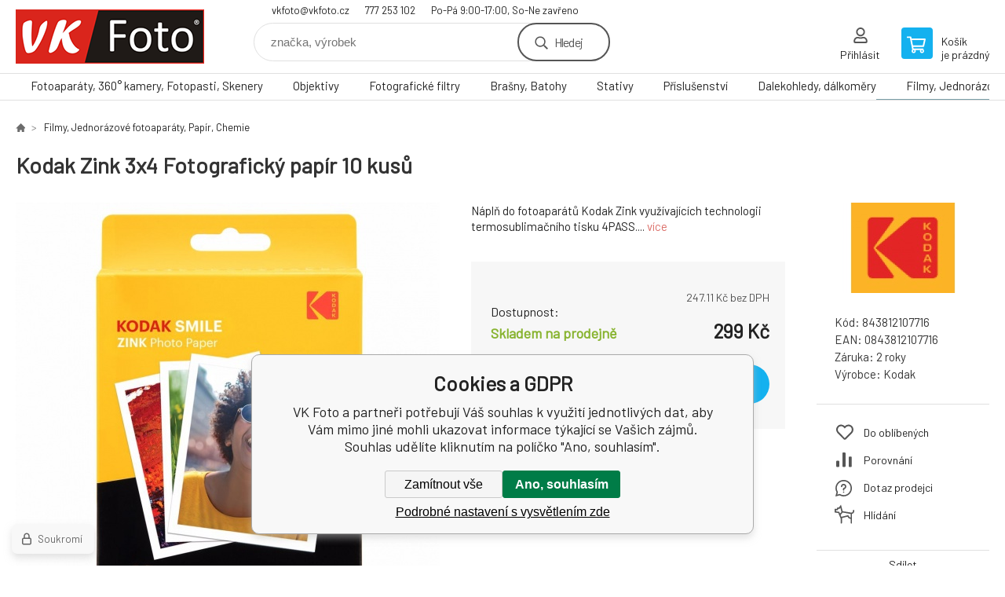

--- FILE ---
content_type: text/html; charset=utf-8
request_url: https://www.vkfoto.cz/kodak-zink-3x4-fotograficky-papir-10-kusu/
body_size: 16048
content:
<!DOCTYPE html><html lang="cs"><head prefix="og: http://ogp.me/ns# fb: http://ogp.me/ns/fb#"><meta name="author" content="VK Foto" data-binargon="{&quot;fce&quot;:&quot;6&quot;, &quot;id&quot;:&quot;17452&quot;, &quot;menaId&quot;:&quot;1&quot;, &quot;menaName&quot;:&quot;Kč&quot;, &quot;languageCode&quot;:&quot;cs-CZ&quot;, &quot;skindir&quot;:&quot;demoeshopkonfi&quot;, &quot;cmslang&quot;:&quot;1&quot;, &quot;langiso&quot;:&quot;cs&quot;, &quot;skinversion&quot;:1768900583, &quot;zemeProDoruceniISO&quot;:&quot;&quot;}"><meta name="robots" content="index, follow, max-snippet:-1, max-image-preview:large"><meta http-equiv="content-type" content="text/html; charset=utf-8"><meta property="og:url" content="https://www.vkfoto.cz/kodak-zink-3x4-fotograficky-papir-10-kusu/"/><meta property="og:site_name" content="https://www.vkfoto.cz"/><meta property="og:description" content="Kodak Zink 3x4 Fotografický papír 10 kusů, Kategorie: Instatní filmy"/><meta property="og:title" content="Kodak Zink 3x4 Fotografický papír 10 kusů"/><link rel="alternate" href="https://www.vkfoto.cz/kodak-zink-3x4-fotograficky-papir-10-kusu/" hreflang="cs-CZ" />
  <link rel="image_src" href="https://www.vkfoto.cz/imgcache/a/1/p843812107716-zink-3x4-10_260_260_136810.jpg" />
  <meta property="og:type" content="product"/>
  <meta property="og:image" content="https://www.vkfoto.cz/imgcache/a/1/p843812107716-zink-3x4-10_260_260_136810.jpg"/>
 <meta name="description" content="Kodak Zink 3x4 Fotografický papír 10 kusů, Kategorie: Instatní filmy">
<meta name="keywords" content="Kodak Zink 3x4 Fotografický papír 10 kusů">
<meta name="audience" content="all">
<link rel="canonical" href="https://www.vkfoto.cz/kodak-zink-3x4-fotograficky-papir-10-kusu/"><link rel="shortcut icon" href="https://www.vkfoto.cz/favicon.ico" type="image/x-icon">

			<link rel="preconnect" href="https://fonts.googleapis.com"><link rel="dns-prefetch" href="https://fonts.googleapis.com"><link rel="preconnect" href="https://i.binargon.cz"><link rel="dns-prefetch" href="https://i.binargon.cz"><meta name="viewport" content="width=device-width,initial-scale=1"><title>Kodak Zink 3x4 Fotografický papír 10 kusů - VK Foto</title><link rel="stylesheet" href="/skin/version-1768900583/demoeshopkonfi/css-obecne.css" type="text/css"><link rel="stylesheet" href="https://www.vkfoto.cz/skin/demoeshopkonfi/fancybox/jquery.fancybox.css" type="text/css" media="screen"><link href="https://fonts.googleapis.com/css?family=Barlow:wght@300;400;500;600;700&amp;display=swap&amp;subset=latin-ext" rel="stylesheet"><!--commonTemplates_head--><script data-binargon="commonGTAG (zalozeni gtag dataLayeru - dela se vzdy)">
			window.dataLayer = window.dataLayer || [];
			function gtag(){dataLayer.push(arguments);}
			gtag("js",new Date());
		</script><script data-binargon="commonGTAG (consents default)">
			gtag("consent","default",{
				"functionality_storage":"denied",
				"security_storage":"denied",
				"analytics_storage":"denied",
				"ad_storage":"denied",
				"personalization_storage":"denied",
				"ad_personalization":"denied",
				"ad_user_data":"denied",
				"wait_for_update":500
			});
		</script><script data-binargon="commonGTAG (consents update)">
			gtag("consent","update",{
				"functionality_storage":"denied",
				"security_storage":"denied",
				"analytics_storage":"denied",
				"ad_storage":"denied",
				"personalization_storage":"denied",
				"ad_personalization":"denied",
				"ad_user_data":"denied"
			});
		</script><script data-binargon="commonGTAG (GA4)" async="true" src="https://www.googletagmanager.com/gtag/js?id=G-1Z9K1PS7C4"></script><script data-binargon="commonGTAG (GA4)">
				gtag("config","G-1Z9K1PS7C4",{
					"send_page_view":false
				});
			</script><script data-binargon="commonGTAG (data stranky)">
			gtag("set",{
				"currency":"CZK",
				"linker":{
					"domains":["https://www.vkfoto.cz/"],
					"decorate_forms": false
				}
			});

			
			gtag("event","page_view",{
				"ecomm_category":"Filmy, Jednorázové fotoaparáty, Papír, Chemie\/Kodak Zink 3x4 Fotografický papír 10 kusů","ecomm_prodid":["843812107716"],"ecomm_totalvalue":299,"pagetype":"product","ecomm_pagetype":"product","dynx_prodid":["843812107716"],"dynx_totalvalue":299,"dynx_pagetype":"product"
			});

			
				gtag("event","view_item",{
					"items":[{
						"brand":"Kodak",
						"category":"Filmy, Jednorázové fotoaparáty, Papír, Chemie\/Kodak Zink 3x4 Fotografický papír 10 kusů",
						"google_business_vertical":"retail",
						"id":"843812107716",
						"list_position":1,
						"name":"Kodak Zink 3x4 Fotografický papír 10 kusů",
						"price":299,
						"quantity":1
					}]
				});
			</script><!--EO commonTemplates_head--></head><body class="cmsBody" data-ajax="1"><div class="mainContainer mainContainer--fce6"><header class="header header--default header--menu-enabled-true header--client-1"><div class="header__desktop"><div class="headerDefault"><a class="logo logo--custom logo--default" href="https://www.vkfoto.cz/" title="VK Foto" role="banner" style="background-image: url(https://www.vkfoto.cz/imgcache/0/0/skin-demoeshopkonfi-logo-1_240_93_12186.png);">VK Foto</a><section class="headerContact"><a class="headerContact__item headerContact__item--email" href="mailto:vkfoto@vkfoto.cz" rel="nofollow">vkfoto@vkfoto.cz</a><a class="headerContact__item headerContact__item--phone" href="tel:777%20253%20102" rel="nofollow">777 253 102</a><span class="headerContact__item headerContact__item--opening">Po-Pá 9:00-17:00, So-Ne zavřeno</span></section><form class="search search--default" action="https://www.vkfoto.cz/hledani/" method="post" role="search" id="js-search-form"><div class="search__container search__container--default"><input type="hidden" name="send" value="1"><input type="hidden" name="listpos" value="0"><input class="search__input search__input--default" type="text" name="as_search" placeholder="značka, výrobek" autocomplete="off" id="js-search-input"><button class="search__button search__button--default" type="submit">Hledej</button></div></form><section class="userMenu userMenu--default"><a class="userMenu__item userMenu__item--signin js-fancy" href="#commonUserDialog" rel="nofollow"><div class="userMenu__icon userMenu__icon--signin"></div><div class="userMenu__title">Přihlásit</div></a></section><a class="cart cart--default" href="https://www.vkfoto.cz/pokladna/?objagree=0&amp;wtemp_krok=1" rel="nofollow"><div class="cart__icon cart__icon--cart"></div><div class="cart__text"><div class="cart__title">Košík</div><div class="cart__sum">je prázdný</div></div></a></div></div><div class="header__mobile"><section class="headerMobile"><a class="logo logo--custom logo--mobile" href="https://www.vkfoto.cz/" title="VK Foto" role="banner" style="background-image: url(https://www.vkfoto.cz/imgcache/0/0/skin-demoeshopkonfi-logo-1_240_93_12186.png);">VK Foto</a><form class="search search--mobile" action="https://www.vkfoto.cz/hledani/" method="post" role="search" id="js-search-form-mobile"><div class="search__container search__container--mobile"><input type="hidden" name="send" value="1"><input type="hidden" name="listpos" value="0"><input class="search__input search__input--mobile" type="text" name="as_search" placeholder="značka, výrobek" autocomplete="off" id="js-search-input-mobile"><button class="search__button search__button--mobile" type="submit">Hledej</button></div></form><div class="headerMobile__searchButton js-search-toggle">Hledej</div><a class="headerMobile__signInButton headerMobile__signInButton--signin js-fancy" href="#commonUserDialog"><div class="headerMobile__signInButton-icon"></div><div class="headerMobile__signInButton-title">Přihlásit</div></a><a class="cart cart--mobile" href="https://www.vkfoto.cz/pokladna/?objagree=0&amp;wtemp_krok=1" rel="nofollow"><div class="cart__icon cart__icon--cart"></div><div class="cart__text"><div class="cart__title">Košík</div><div class="cart__sum">je prázdný</div></div></a><div class="headerMobile__menuButton" id="js-menu-button">Menu</div></section></div></header><nav class="menu"><div class="menu__container menu__container--visibleOnDesktop-true menu__container--textpagesOnly-false" id="js-menu"><div class="menu__items" id="js-menu-items"><span class="menu__item menu__item--eshop js-menu-item
                            " data-id="-2147483591"><a class="menu__link" href="https://www.vkfoto.cz/fotoaparaty-360-kamery-fotopasti-skenery/" title="Fotoaparáty, 360° kamery, Fotopasti, Skenery " data-id="-2147483591">Fotoaparáty, 360° kamery, Fotopasti, Skenery </a></span><span class="menu__item menu__item--eshop js-menu-item
                            " data-id="-2147483648"><a class="menu__link" href="https://www.vkfoto.cz/objektivy/" title="Objektivy" data-id="-2147483648">Objektivy</a></span><span class="menu__item menu__item--eshop js-menu-item
                            " data-id="-2147483644"><a class="menu__link" href="https://www.vkfoto.cz/fotograficke-filtry/" title="Fotografické filtry" data-id="-2147483644">Fotografické filtry</a></span><span class="menu__item menu__item--eshop js-menu-item
                            " data-id="-2147483640"><a class="menu__link" href="https://www.vkfoto.cz/brasny-batohy/" title="Brašny, Batohy" data-id="-2147483640">Brašny, Batohy</a></span><span class="menu__item menu__item--eshop js-menu-item
                            " data-id="-2147483638"><a class="menu__link" href="https://www.vkfoto.cz/stativy/" title="Stativy" data-id="-2147483638">Stativy</a></span><span class="menu__item menu__item--eshop js-menu-item
                            " data-id="-2147483646"><a class="menu__link" href="https://www.vkfoto.cz/prislusenstvi/" title="Příslušenství" data-id="-2147483646">Příslušenství</a></span><span class="menu__item menu__item--eshop js-menu-item
                            " data-id="-2147483645"><a class="menu__link" href="https://www.vkfoto.cz/dalekohledy-dalkomery/" title="Dalekohledy, dálkoměry" data-id="-2147483645">Dalekohledy, dálkoměry</a></span><span class="menu__item menu__item--eshop menu__item--selected js-menu-item
                            " data-id="-2147483597"><a class="menu__link" href="https://www.vkfoto.cz/filmy-jednorazove-fotoaparaty-papir-chemie/" title="Filmy, Jednorázové fotoaparáty, Papír, Chemie" data-id="-2147483597">Filmy, Jednorázové fotoaparáty, Papír, Chemie</a></span><span class="menu__item menu__item--eshop menu__item--hiddenOnDesktop js-menu-item
                            " data-id="-2147483593"><a class="menu__link" href="https://www.vkfoto.cz/albumy-ramecky-archivace/" title="Albumy, Rámečky, Archivace" data-id="-2147483593">Albumy, Rámečky, Archivace</a></span><span class="menu__item menu__item--eshop menu__item--hiddenOnDesktop js-menu-item
                            " data-id="-2147483595"><a class="menu__link" href="https://www.vkfoto.cz/zpracovani-fotografii/" title="Zpracování fotografií" data-id="-2147483595">Zpracování fotografií</a></span></div><div class="menu__user" id="js-user-menu-mobile"><section class="userMenu userMenu--default"><a class="userMenu__item userMenu__item--signin js-fancy" href="#commonUserDialog" rel="nofollow"><div class="userMenu__icon userMenu__icon--signin"></div><div class="userMenu__title">Přihlásit</div></a></section></div><div class="menu__contact" id="js-contact-mobile"><section class="headerContact"><a class="headerContact__item headerContact__item--email" href="mailto:vkfoto@vkfoto.cz" rel="nofollow">vkfoto@vkfoto.cz</a><a class="headerContact__item headerContact__item--phone" href="tel:777%20253%20102" rel="nofollow">777 253 102</a><span class="headerContact__item headerContact__item--opening">Po-Pá 9:00-17:00, So-Ne zavřeno</span></section></div></div></nav><section class="submenu js-submenu"><div class="submenu__container submenu__container--vertical-flow-columns js-submenu-container" data-id="-2147483591"><div class="submenu__item"><a class="submenu__link" href="https://www.vkfoto.cz/fotoaparaty-360-kamery-fotopasti-skenery/digitalni-zrcadlovky/" title="Digitální zrcadlovky"><div class="submenu__image"><img class="submenu__img" src="https://www.vkfoto.cz/imgcache/7/2/publicdoc-dslr-px_40_40_99444.jpg" alt="Digitální zrcadlovky" loading="lazy"></div><span class="submenu__name">Digitální zrcadlovky</span></a></div><div class="submenu__item"><a class="submenu__link" href="https://www.vkfoto.cz/fotoaparaty-360-kamery-fotopasti-skenery/bezzrcadlovky/" title="Bezzrcadlovky"><div class="submenu__image"><img class="submenu__img" src="https://www.vkfoto.cz/imgcache/b/d/publicdoc-mirrorless-n_40_40_77522.jpg" alt="Bezzrcadlovky" loading="lazy"></div><span class="submenu__name">Bezzrcadlovky</span></a></div><div class="submenu__item"><a class="submenu__link" href="https://www.vkfoto.cz/fotoaparaty-360-kamery-fotopasti-skenery/digitalni-kompakty/" title="Digitální kompakty"><div class="submenu__image"><img class="submenu__img" src="https://www.vkfoto.cz/imgcache/c/8/publicdoc-kompakty-bs-1_40_40_79181.jpg" alt="Digitální kompakty" loading="lazy"></div><span class="submenu__name">Digitální kompakty</span></a></div><div class="submenu__item"><a class="submenu__link" href="https://www.vkfoto.cz/fotoaparaty-360-kamery-fotopasti-skenery/analogove-fotoaparaty-klasicke-i-jednorazove/" title="Analogové fotoaparáty klasické i jednorázové"><div class="submenu__image"><img class="submenu__img" src="https://www.vkfoto.cz/imgcache/0/c/publicdoc-analogove-fotoaparaty-2_40_40_35206.jpg" alt="Analogové fotoaparáty klasické i jednorázové" loading="lazy"></div><span class="submenu__name">Analogové fotoaparáty klasické i jednorázové</span></a></div><div class="submenu__item"><a class="submenu__link" href="https://www.vkfoto.cz/fotoaparaty-360-kamery-fotopasti-skenery/360-kamery-fotografie-video/" title="360° kamery - fotografie, video"><div class="submenu__image"><img class="submenu__img" src="https://www.vkfoto.cz/imgcache/2/1/publicdoc-360-theta-x_40_40_64737.jpg" alt="360° kamery - fotografie, video" loading="lazy"></div><span class="submenu__name">360° kamery - fotografie, video</span></a></div><div class="submenu__item"><a class="submenu__link" href="https://www.vkfoto.cz/fotoaparaty-360-kamery-fotopasti-skenery/fotopasti/" title="Fotopasti"><div class="submenu__image"><img class="submenu__img" src="https://www.vkfoto.cz/imgcache/c/9/publicdoc-fotopasti-bs-1_40_40_63532.jpg" alt="Fotopasti" loading="lazy"></div><span class="submenu__name">Fotopasti</span></a></div><div class="submenu__item"><a class="submenu__link" href="https://www.vkfoto.cz/fotoaparaty-360-kamery-fotopasti-skenery/okamzita-fotografie/" title="Okamžitá fotografie"><div class="submenu__image"><img class="submenu__img" src="https://www.vkfoto.cz/imgcache/6/7/publicdoc-instant2_40_40_15589.jpg" alt="Okamžitá fotografie" loading="lazy"></div><span class="submenu__name">Okamžitá fotografie</span></a></div><div class="submenu__item"><a class="submenu__link" href="https://www.vkfoto.cz/fotoaparaty-360-kamery-fotopasti-skenery/skenery/" title="Skenery"><div class="submenu__image"><img class="submenu__img" src="https://www.vkfoto.cz/imgcache/1/5/publicdoc-skenery_40_40_57377.jpg" alt="Skenery" loading="lazy"></div><span class="submenu__name">Skenery</span></a></div><div class="submenu__item"><a class="submenu__link" href="https://www.vkfoto.cz/fotoaparaty-360-kamery-fotopasti-skenery/casosberne-kamery/" title="Časosběrné kamery"><div class="submenu__image"><img class="submenu__img" src="https://www.vkfoto.cz/imgcache/d/d/publicdoc-casosber_40_40_63493.jpg" alt="Časosběrné kamery" loading="lazy"></div><span class="submenu__name">Časosběrné kamery</span></a></div></div><div class="submenu__container submenu__container--vertical-flow-columns js-submenu-container" data-id="-2147483648"><div class="submenu__item"><a class="submenu__link" href="https://www.vkfoto.cz/objektivy/objektivy/" title="Objektivy"><div class="submenu__image"><img class="submenu__img" src="https://www.vkfoto.cz/imgcache/e/8/publicdoc-objektivy-podkategorie-2_40_40_13368.jpg" alt="Objektivy" loading="lazy"></div><span class="submenu__name">Objektivy</span></a></div><div class="submenu__item"><a class="submenu__link" href="https://www.vkfoto.cz/objektivy/telekonvertory-mezikrouzky/" title="Telekonvertory, mezikroužky"><div class="submenu__image"><img class="submenu__img" src="https://www.vkfoto.cz/imgcache/8/6/publicdoc-konvertory_40_40_85889.jpg" alt="Telekonvertory, mezikroužky" loading="lazy"></div><span class="submenu__name">Telekonvertory, mezikroužky</span></a></div><div class="submenu__item"><a class="submenu__link" href="https://www.vkfoto.cz/objektivy/pouzdra-na-objektivy/" title="Pouzdra na objektivy"><div class="submenu__image"><img class="submenu__img" src="https://www.vkfoto.cz/imgcache/4/8/publicdoc-pouzdra-2_40_40_58458.jpg" alt="Pouzdra na objektivy" loading="lazy"></div><span class="submenu__name">Pouzdra na objektivy</span></a></div><div class="submenu__item"><a class="submenu__link" href="https://www.vkfoto.cz/objektivy/slunecni-clony-prislusenstvi/" title="Sluneční clony, příslušenství"><div class="submenu__image"><img class="submenu__img" src="https://www.vkfoto.cz/imgcache/f/9/publicdoc-clony_40_40_81154.jpg" alt="Sluneční clony, příslušenství" loading="lazy"></div><span class="submenu__name">Sluneční clony, příslušenství</span></a></div><div class="submenu__item"><a class="submenu__link" href="https://www.vkfoto.cz/objektivy/krytky-objektivu-a-tela/" title="Krytky objektivu a těla"><div class="submenu__image"><img class="submenu__img" src="https://www.vkfoto.cz/imgcache/4/e/publicdoc-krytky-2_40_40_96698.jpg" alt="Krytky objektivu a těla" loading="lazy"></div><span class="submenu__name">Krytky objektivu a těla</span></a></div></div><div class="submenu__container submenu__container--vertical-flow-columns js-submenu-container" data-id="-2147483644"><div class="submenu__item"><a class="submenu__link" href="https://www.vkfoto.cz/fotograficke-filtry/uv-protector-filtry/" title="UV, Protector Filtry"><div class="submenu__image"><img class="submenu__img" src="https://www.vkfoto.cz/imgcache/f/5/publicdoc-uv_40_40_30916.jpg" alt="UV, Protector Filtry" loading="lazy"></div><span class="submenu__name">UV, Protector Filtry</span></a></div><div class="submenu__item"><a class="submenu__link" href="https://www.vkfoto.cz/fotograficke-filtry/polarizacni-filtry/" title="Polarizační filtry"><div class="submenu__image"><img class="submenu__img" src="https://www.vkfoto.cz/imgcache/4/8/publicdoc-cpl_40_40_35656.jpg" alt="Polarizační filtry" loading="lazy"></div><span class="submenu__name">Polarizační filtry</span></a></div><div class="submenu__item"><a class="submenu__link" href="https://www.vkfoto.cz/fotograficke-filtry/nd-filtry/" title="ND filtry"><div class="submenu__image"><img class="submenu__img" src="https://www.vkfoto.cz/imgcache/5/9/publicdoc-nd_40_40_60710.jpg" alt="ND filtry" loading="lazy"></div><span class="submenu__name">ND filtry</span></a></div><div class="submenu__item"><a class="submenu__link" href="https://www.vkfoto.cz/fotograficke-filtry/night-sky/" title="Night sky"><div class="submenu__image"><img class="submenu__img" src="https://www.vkfoto.cz/imgcache/1/a/publicdoc-ns_40_40_29039.jpg" alt="Night sky" loading="lazy"></div><span class="submenu__name">Night sky</span></a></div><div class="submenu__item"><a class="submenu__link" href="https://www.vkfoto.cz/fotograficke-filtry/prechodove-filtry/" title="Přechodové filtry"><div class="submenu__image"><img class="submenu__img" src="https://www.vkfoto.cz/imgcache/4/a/publicdoc-grd_40_40_64498.jpg" alt="Přechodové filtry" loading="lazy"></div><span class="submenu__name">Přechodové filtry</span></a></div><div class="submenu__item"><a class="submenu__link" href="https://www.vkfoto.cz/fotograficke-filtry/ifracervene-filtry/" title="Ifračervené filtry"><div class="submenu__image"><img class="submenu__img" src="https://www.vkfoto.cz/imgcache/7/1/publicdoc-ir_40_40_49916.jpg" alt="Ifračervené filtry" loading="lazy"></div><span class="submenu__name">Ifračervené filtry</span></a></div><div class="submenu__item"><a class="submenu__link" href="https://www.vkfoto.cz/fotograficke-filtry/nisi-specialni-filtry/" title="NiSi speciální filtry"><div class="submenu__image"><img class="submenu__img" src="https://www.vkfoto.cz/imgcache/f/a/publicdoc-nisi-special_40_40_16718.jpg" alt="NiSi speciální filtry" loading="lazy"></div><span class="submenu__name">NiSi speciální filtry</span></a></div><div class="submenu__item"><a class="submenu__link" href="https://www.vkfoto.cz/fotograficke-filtry/systemove-filtry/" title="Systémové filtry"><div class="submenu__image"><img class="submenu__img" src="https://www.vkfoto.cz/imgcache/9/8/publicdoc-sys_40_40_5245.jpg" alt="Systémové filtry" loading="lazy"></div><span class="submenu__name">Systémové filtry</span></a></div><div class="submenu__item"><a class="submenu__link" href="https://www.vkfoto.cz/fotograficke-filtry/adapter-magnetickych-filtru-vf-foto-hoya/" title="Adaptér magnetických filtrů, VF FOTO,  Hoya"><div class="submenu__image"><img class="submenu__img" src="https://www.vkfoto.cz/imgcache/8/6/publicdoc-mag-adaptery-2_40_40_9979.jpg" alt="Adaptér magnetických filtrů, VF FOTO,  Hoya" loading="lazy"></div><span class="submenu__name">Adaptér magnetických filtrů, VF FOTO,  Hoya</span></a></div><div class="submenu__item"><a class="submenu__link" href="https://www.vkfoto.cz/fotograficke-filtry/redukce-sroubovaci-magneticke/" title="Redukce šroubovací, magnetické"><div class="submenu__image"><img class="submenu__img" src="https://www.vkfoto.cz/imgcache/a/5/publicdoc-redukce_40_40_45203.jpg" alt="Redukce šroubovací, magnetické" loading="lazy"></div><span class="submenu__name">Redukce šroubovací, magnetické</span></a></div><div class="submenu__item"><a class="submenu__link" href="https://www.vkfoto.cz/fotograficke-filtry/krytky-magnetickych-filtru/" title="Krytky magnetických filtrů"><div class="submenu__image"><img class="submenu__img" src="https://www.vkfoto.cz/imgcache/2/3/publicdoc-mag-krytky_40_40_61283.jpg" alt="Krytky magnetických filtrů" loading="lazy"></div><span class="submenu__name">Krytky magnetických filtrů</span></a></div><div class="submenu__item"><a class="submenu__link" href="https://www.vkfoto.cz/fotograficke-filtry/pouzdra-na-filtry/" title="Pouzdra na filtry"><div class="submenu__image"><img class="submenu__img" src="https://www.vkfoto.cz/imgcache/3/d/publicdoc-pouzdra-1_40_40_72563.jpg" alt="Pouzdra na filtry" loading="lazy"></div><span class="submenu__name">Pouzdra na filtry</span></a></div><div class="submenu__item"><a class="submenu__link" href="https://www.vkfoto.cz/fotograficke-filtry/uvolneni-filtru/" title="Uvolnění filtrů"><div class="submenu__image"><img class="submenu__img" src="https://www.vkfoto.cz/imgcache/b/f/publicdoc-povol_40_40_55125.jpg" alt="Uvolnění filtrů" loading="lazy"></div><span class="submenu__name">Uvolnění filtrů</span></a></div><div class="submenu__item"><a class="submenu__link" href="https://www.vkfoto.cz/fotograficke-filtry/drzaky-filtru-pro-mobily/" title="Držáky filtrů pro mobily"><div class="submenu__image"><img class="submenu__img" src="https://www.vkfoto.cz/imgcache/8/3/publicdoc-mob-1_40_40_78111.jpg" alt="Držáky filtrů pro mobily" loading="lazy"></div><span class="submenu__name">Držáky filtrů pro mobily</span></a></div></div><div class="submenu__container submenu__container--vertical-flow-columns js-submenu-container" data-id="-2147483640"><div class="submenu__item"><a class="submenu__link" href="https://www.vkfoto.cz/brasny-batohy/pouzdra/" title="Pouzdra"><div class="submenu__image"><img class="submenu__img" src="https://www.vkfoto.cz/imgcache/4/e/publicdoc-pouzdra-v5_40_40_75207.jpg" alt="Pouzdra" loading="lazy"></div><span class="submenu__name">Pouzdra</span></a></div><div class="submenu__item"><a class="submenu__link" href="https://www.vkfoto.cz/brasny-batohy/brasny/" title="Brašny"><div class="submenu__image"><img class="submenu__img" src="https://www.vkfoto.cz/imgcache/1/7/publicdoc-brasny-v_40_40_67836.jpg" alt="Brašny" loading="lazy"></div><span class="submenu__name">Brašny</span></a></div><div class="submenu__item"><a class="submenu__link" href="https://www.vkfoto.cz/brasny-batohy/batohy/" title="Batohy"><div class="submenu__image"><img class="submenu__img" src="https://www.vkfoto.cz/imgcache/3/f/publicdoc-batohy-2_40_40_27119.jpg" alt="Batohy" loading="lazy"></div><span class="submenu__name">Batohy</span></a></div><div class="submenu__item"><a class="submenu__link" href="https://www.vkfoto.cz/brasny-batohy/batohy-jedna-ksanda/" title="Batohy jedna kšanda"><div class="submenu__image"><img class="submenu__img" src="https://www.vkfoto.cz/imgcache/8/1/publicdoc-batohy-jkv_40_40_66286.jpg" alt="Batohy jedna kšanda" loading="lazy"></div><span class="submenu__name">Batohy jedna kšanda</span></a></div><div class="submenu__item"><a class="submenu__link" href="https://www.vkfoto.cz/brasny-batohy/na-koleckach/" title="Na kolečkách"><div class="submenu__image"><img class="submenu__img" src="https://www.vkfoto.cz/imgcache/f/c/publicdoc-roll_40_40_32145.jpg" alt="Na kolečkách" loading="lazy"></div><span class="submenu__name">Na kolečkách</span></a></div><div class="submenu__item"><a class="submenu__link" href="https://www.vkfoto.cz/brasny-batohy/ledviny/" title="Ledviny"><div class="submenu__image"><img class="submenu__img" src="https://www.vkfoto.cz/imgcache/9/6/publicdoc-ledvinky_40_40_66528.jpg" alt="Ledviny" loading="lazy"></div><span class="submenu__name">Ledviny</span></a></div><div class="submenu__item"><a class="submenu__link" href="https://www.vkfoto.cz/brasny-batohy/pistolove-brasny/" title="Pistolové brašny"><div class="submenu__image"><img class="submenu__img" src="https://www.vkfoto.cz/imgcache/b/c/publicdoc-pistolovky-v_40_40_59495.jpg" alt="Pistolové brašny" loading="lazy"></div><span class="submenu__name">Pistolové brašny</span></a></div><div class="submenu__item"><a class="submenu__link" href="https://www.vkfoto.cz/brasny-batohy/kufry/" title="Kufry"><div class="submenu__image"><img class="submenu__img" src="https://www.vkfoto.cz/imgcache/f/8/publicdoc-kufry_40_40_79362.jpg" alt="Kufry" loading="lazy"></div><span class="submenu__name">Kufry</span></a></div><div class="submenu__item"><a class="submenu__link" href="https://www.vkfoto.cz/brasny-batohy/pouzdra-na-objektivy/" title="Pouzdra na objektivy"><div class="submenu__image"><img class="submenu__img" src="https://www.vkfoto.cz/imgcache/6/4/publicdoc-lenscase-v_40_40_63743.jpg" alt="Pouzdra na objektivy" loading="lazy"></div><span class="submenu__name">Pouzdra na objektivy</span></a></div><div class="submenu__item"><a class="submenu__link" href="https://www.vkfoto.cz/brasny-batohy/prislusenstvi/" title="Příslušenství"><div class="submenu__image"><img class="submenu__img" src="https://www.vkfoto.cz/imgcache/2/4/publicdoc-prislusenstvi-1_40_40_95211.jpg" alt="Příslušenství" loading="lazy"></div><span class="submenu__name">Příslušenství</span></a></div></div><div class="submenu__container submenu__container--vertical-flow-columns js-submenu-container" data-id="-2147483638"><div class="submenu__item"><a class="submenu__link" href="https://www.vkfoto.cz/stativy/stativy/" title="Stativy"><div class="submenu__image"><img class="submenu__img" src="https://www.vkfoto.cz/imgcache/4/0/publicdoc-foto-video-1_40_40_44683.jpg" alt="Stativy" loading="lazy"></div><span class="submenu__name">Stativy</span></a></div><div class="submenu__item"><a class="submenu__link" href="https://www.vkfoto.cz/stativy/hlavy-stativu/" title="Hlavy stativů"><div class="submenu__image"><img class="submenu__img" src="https://www.vkfoto.cz/imgcache/8/8/publicdoc-3d-hlavy_40_40_65483.jpg" alt="Hlavy stativů" loading="lazy"></div><span class="submenu__name">Hlavy stativů</span></a></div><div class="submenu__item"><a class="submenu__link" href="https://www.vkfoto.cz/stativy/kloubove/" title="Kloubové"><div class="submenu__image"><img class="submenu__img" src="https://www.vkfoto.cz/imgcache/8/b/publicdoc-joby-1_40_40_35617.jpg" alt="Kloubové" loading="lazy"></div><span class="submenu__name">Kloubové</span></a></div><div class="submenu__item"><a class="submenu__link" href="https://www.vkfoto.cz/stativy/monopody-selfie-360/" title="Monopody, Selfie, 360°"><div class="submenu__image"><img class="submenu__img" src="https://www.vkfoto.cz/imgcache/1/b/publicdoc-monopod_40_40_52724.jpg" alt="Monopody, Selfie, 360°" loading="lazy"></div><span class="submenu__name">Monopody, Selfie, 360°</span></a></div><div class="submenu__item"><a class="submenu__link" href="https://www.vkfoto.cz/stativy/brasny-a-popruhy/" title="Brašny a popruhy"><div class="submenu__image"><img class="submenu__img" src="https://www.vkfoto.cz/imgcache/a/e/publicdoc-pouzdro_40_40_45469.jpg" alt="Brašny a popruhy" loading="lazy"></div><span class="submenu__name">Brašny a popruhy</span></a></div><div class="submenu__item"><a class="submenu__link" href="https://www.vkfoto.cz/stativy/doplnky-desticky-spice-redukce/" title="Doplňky: destičky, špice, redukce..."><div class="submenu__image"><img class="submenu__img" src="https://www.vkfoto.cz/imgcache/7/4/publicdoc-desticky_40_40_53691.jpg" alt="Doplňky: destičky, špice, redukce..." loading="lazy"></div><span class="submenu__name">Doplňky: destičky, špice, redukce...</span></a></div><div class="submenu__item"><a class="submenu__link" href="https://www.vkfoto.cz/stativy/klece-konzole/" title="Klece, konzole"><div class="submenu__image"><img class="submenu__img" src="https://www.vkfoto.cz/imgcache/b/6/publicdoc-klece_40_40_80134.jpg" alt="Klece, konzole" loading="lazy"></div><span class="submenu__name">Klece, konzole</span></a></div><div class="submenu__item"><a class="submenu__link" href="https://www.vkfoto.cz/stativy/studiove-vybaveni-prislusenstvi/" title="Studiové vybavení, příslušenství"><div class="submenu__image"><img class="submenu__img" src="https://www.vkfoto.cz/imgcache/b/e/publicdoc-studio_40_40_32946.jpg" alt="Studiové vybavení, příslušenství" loading="lazy"></div><span class="submenu__name">Studiové vybavení, příslušenství</span></a></div><div class="submenu__item"><a class="submenu__link" href="https://www.vkfoto.cz/stativy/gimbaly-stabilizace/" title="Gimbaly, stabilizace"><div class="submenu__image"><img class="submenu__img" src="https://www.vkfoto.cz/imgcache/b/1/publicdoc-stab_40_40_32964.jpg" alt="Gimbaly, stabilizace" loading="lazy"></div><span class="submenu__name">Gimbaly, stabilizace</span></a></div></div><div class="submenu__container submenu__container--vertical-flow-columns js-submenu-container" data-id="-2147483646"><div class="submenu__item"><a class="submenu__link" href="https://www.vkfoto.cz/prislusenstvi/pametove-karty-flesky-ctecky/" title="Paměťové karty, Flešky, Čtečky"><div class="submenu__image"><img class="submenu__img" src="https://www.vkfoto.cz/imgcache/2/c/publicdoc-karty-a-flesky-bs-1_40_40_62044.jpg" alt="Paměťové karty, Flešky, Čtečky" loading="lazy"></div><span class="submenu__name">Paměťové karty, Flešky, Čtečky</span></a></div><div class="submenu__item"><a class="submenu__link" href="https://www.vkfoto.cz/prislusenstvi/blesky-led-panely-prislusenstvi-blesku/" title="Blesky, Led panely, Příslušenství blesků"><div class="submenu__image"><img class="submenu__img" src="https://www.vkfoto.cz/imgcache/a/5/publicdoc-blesky-led_40_40_34199.jpg" alt="Blesky, Led panely, Příslušenství blesků" loading="lazy"></div><span class="submenu__name">Blesky, Led panely, Příslušenství blesků</span></a></div><div class="submenu__item"><a class="submenu__link" href="https://www.vkfoto.cz/prislusenstvi/gps/" title="GPS"><div class="submenu__image"><img class="submenu__img" src="https://www.vkfoto.cz/imgcache/c/1/publicdoc-gps-1_40_40_79167.jpg" alt="GPS" loading="lazy"></div><span class="submenu__name">GPS</span></a></div><div class="submenu__item"><a class="submenu__link" href="https://www.vkfoto.cz/prislusenstvi/mikrofony-a-zaznamniky/" title="Mikrofony a záznamníky"><div class="submenu__image"><img class="submenu__img" src="https://www.vkfoto.cz/imgcache/2/d/publicdoc-mikrofony-1_40_40_21057.jpg" alt="Mikrofony a záznamníky" loading="lazy"></div><span class="submenu__name">Mikrofony a záznamníky</span></a></div><div class="submenu__item"><a class="submenu__link" href="https://www.vkfoto.cz/prislusenstvi/vodotesna-pouzdra/" title="Vodotěsná pouzdra"><div class="submenu__image"><img class="submenu__img" src="https://www.vkfoto.cz/imgcache/1/0/publicdoc-vodotesna-pouzdra-bs_40_40_60923.jpg" alt="Vodotěsná pouzdra" loading="lazy"></div><span class="submenu__name">Vodotěsná pouzdra</span></a></div><div class="submenu__item"><a class="submenu__link" href="https://www.vkfoto.cz/prislusenstvi/dalkove-spouste/" title="Dálkové spouště"><div class="submenu__image"><img class="submenu__img" src="https://www.vkfoto.cz/imgcache/5/2/publicdoc-spouste_40_40_51004.jpg" alt="Dálkové spouště" loading="lazy"></div><span class="submenu__name">Dálkové spouště</span></a></div><div class="submenu__item"><a class="submenu__link" href="https://www.vkfoto.cz/prislusenstvi/napajeni-baterie-nabijecky-gripy-solarni-panely/" title="Napájení: baterie, nabíječky, gripy, solární panely"><div class="submenu__image"><img class="submenu__img" src="https://www.vkfoto.cz/imgcache/6/1/publicdoc-napajeni_40_40_51270.jpg" alt="Napájení: baterie, nabíječky, gripy, solární panely" loading="lazy"></div><span class="submenu__name">Napájení: baterie, nabíječky, gripy, solární panely</span></a></div><div class="submenu__item"><a class="submenu__link" href="https://www.vkfoto.cz/prislusenstvi/usb-av-hdmi-kabely/" title="USB / AV / HDMI kabely"><div class="submenu__image"><img class="submenu__img" src="https://www.vkfoto.cz/imgcache/f/7/publicdoc-usb_40_40_42550.jpg" alt="USB / AV / HDMI kabely" loading="lazy"></div><span class="submenu__name">USB / AV / HDMI kabely</span></a></div><div class="submenu__item"><a class="submenu__link" href="https://www.vkfoto.cz/prislusenstvi/ocnice-hledacky/" title="Očnice, Hledáčky"><div class="submenu__image"><img class="submenu__img" src="https://www.vkfoto.cz/imgcache/d/a/publicdoc-ocnice_40_40_86895.jpg" alt="Očnice, Hledáčky" loading="lazy"></div><span class="submenu__name">Očnice, Hledáčky</span></a></div><div class="submenu__item"><a class="submenu__link" href="https://www.vkfoto.cz/prislusenstvi/krytky/" title="Krytky"><div class="submenu__image"><img class="submenu__img" src="https://www.vkfoto.cz/imgcache/8/2/publicdoc-krytky_40_40_85706.jpg" alt="Krytky" loading="lazy"></div><span class="submenu__name">Krytky</span></a></div><div class="submenu__item"><a class="submenu__link" href="https://www.vkfoto.cz/prislusenstvi/ochrana-lcd/" title="Ochrana LCD"><div class="submenu__image"><img class="submenu__img" src="https://www.vkfoto.cz/imgcache/6/5/publicdoc-folie_40_40_45985.jpg" alt="Ochrana LCD" loading="lazy"></div><span class="submenu__name">Ochrana LCD</span></a></div><div class="submenu__item"><a class="submenu__link" href="https://www.vkfoto.cz/prislusenstvi/cisteni/" title="Čištění"><div class="submenu__image"><img class="submenu__img" src="https://www.vkfoto.cz/imgcache/1/f/publicdoc-cisteni_40_40_99895.jpg" alt="Čištění" loading="lazy"></div><span class="submenu__name">Čištění</span></a></div><div class="submenu__item"><a class="submenu__link" href="https://www.vkfoto.cz/prislusenstvi/peak-design/" title="Peak Design"><div class="submenu__image"><img class="submenu__img" src="https://www.vkfoto.cz/imgcache/2/b/publicdoc-pd_40_40_64501.jpg" alt="Peak Design" loading="lazy"></div><span class="submenu__name">Peak Design</span></a></div><div class="submenu__item"><a class="submenu__link" href="https://www.vkfoto.cz/prislusenstvi/popruhy-poutka/" title="Popruhy, poutka"><div class="submenu__image"><img class="submenu__img" src="https://www.vkfoto.cz/imgcache/4/c/publicdoc-popruh_40_40_66584.jpg" alt="Popruhy, poutka" loading="lazy"></div><span class="submenu__name">Popruhy, poutka</span></a></div><div class="submenu__item"><a class="submenu__link" href="https://www.vkfoto.cz/prislusenstvi/vyvazeni-bile/" title="Vyvážení bílé"><div class="submenu__image"><img class="submenu__img" src="https://www.vkfoto.cz/imgcache/0/1/publicdoc-wb_40_40_51220.jpg" alt="Vyvážení bílé" loading="lazy"></div><span class="submenu__name">Vyvážení bílé</span></a></div><div class="submenu__item"><a class="submenu__link" href="https://www.vkfoto.cz/prislusenstvi/prislusenstvi-akcnich-kamer/" title="Příslušenství akčních kamer"><div class="submenu__image"><img class="submenu__img" src="https://www.vkfoto.cz/imgcache/7/3/publicdoc-prislusenstvi-akcnich-kamer_40_40_59331.jpg" alt="Příslušenství akčních kamer" loading="lazy"></div><span class="submenu__name">Příslušenství akčních kamer</span></a></div><div class="submenu__item"><a class="submenu__link" href="https://www.vkfoto.cz/prislusenstvi/vodovaha-do-sanek/" title="Vodováha do sáněk"><div class="submenu__image"><img class="submenu__img" src="https://www.vkfoto.cz/imgcache/9/6/publicdoc-vodovaha_40_40_39332.jpg" alt="Vodováha do sáněk" loading="lazy"></div><span class="submenu__name">Vodováha do sáněk</span></a></div><div class="submenu__item"><a class="submenu__link" href="https://www.vkfoto.cz/prislusenstvi/fotoprislusenstvi-k-telefonum/" title="Fotopříslušenství k telefonům"><div class="submenu__image"><img class="submenu__img" src="https://www.vkfoto.cz/imgcache/4/9/publicdoc-gimbal_40_40_9830.jpg" alt="Fotopříslušenství k telefonům" loading="lazy"></div><span class="submenu__name">Fotopříslušenství k telefonům</span></a></div></div><div class="submenu__container submenu__container--vertical-flow-columns js-submenu-container" data-id="-2147483645"><div class="submenu__item"><a class="submenu__link" href="https://www.vkfoto.cz/dalekohledy-dalkomery/dalekohledy/" title="Dalekohledy"><div class="submenu__image"><img class="submenu__img" src="https://www.vkfoto.cz/imgcache/1/5/publicdoc-dalekohledy-2_40_40_64579.jpg" alt="Dalekohledy" loading="lazy"></div><span class="submenu__name">Dalekohledy</span></a></div><div class="submenu__item"><a class="submenu__link" href="https://www.vkfoto.cz/dalekohledy-dalkomery/dalkomery/" title="Dálkoměry"><div class="submenu__image"><img class="submenu__img" src="https://www.vkfoto.cz/imgcache/c/8/publicdoc-dalomery-2_40_40_82807.jpg" alt="Dálkoměry" loading="lazy"></div><span class="submenu__name">Dálkoměry</span></a></div><div class="submenu__item"><a class="submenu__link" href="https://www.vkfoto.cz/dalekohledy-dalkomery/fieldscope/" title="Fieldscope"><div class="submenu__image"><img class="submenu__img" src="https://www.vkfoto.cz/imgcache/1/5/publicdoc-fieldscope_40_40_53404.jpg" alt="Fieldscope" loading="lazy"></div><span class="submenu__name">Fieldscope</span></a></div><div class="submenu__item"><a class="submenu__link" href="https://www.vkfoto.cz/dalekohledy-dalkomery/lupy/" title="Lupy"><div class="submenu__image"><img class="submenu__img" src="https://www.vkfoto.cz/imgcache/8/d/publicdoc-lupy_40_40_42231.jpg" alt="Lupy" loading="lazy"></div><span class="submenu__name">Lupy</span></a></div></div><div class="submenu__container submenu__container--vertical-flow-columns js-submenu-container" data-id="-2147483597"><div class="submenu__item"><a class="submenu__link" href="https://www.vkfoto.cz/filmy-jednorazove-fotoaparaty-papir-chemie/kinofilmy/" title="Kinofilmy"><div class="submenu__image"><img class="submenu__img" src="https://www.vkfoto.cz/imgcache/4/4/publicdoc-filmy-4_40_40_33655.jpg" alt="Kinofilmy" loading="lazy"></div><span class="submenu__name">Kinofilmy</span></a></div><div class="submenu__item"><a class="submenu__link" href="https://www.vkfoto.cz/filmy-jednorazove-fotoaparaty-papir-chemie/svitkove-filmy/" title="Svitkové filmy"><div class="submenu__image"><img class="submenu__img" src="https://www.vkfoto.cz/imgcache/4/0/publicdoc-svitek-120_40_40_31225.jpg" alt="Svitkové filmy" loading="lazy"></div><span class="submenu__name">Svitkové filmy</span></a></div><div class="submenu__item"><a class="submenu__link" href="https://www.vkfoto.cz/filmy-jednorazove-fotoaparaty-papir-chemie/instatni-filmy/" title="Instatní filmy"><div class="submenu__image"><img class="submenu__img" src="https://www.vkfoto.cz/imgcache/5/5/publicdoc-instax_40_40_66410.jpg" alt="Instatní filmy" loading="lazy"></div><span class="submenu__name">Instatní filmy</span></a></div><div class="submenu__item"><a class="submenu__link" href="https://www.vkfoto.cz/filmy-jednorazove-fotoaparaty-papir-chemie/jednorazove-fotoaparaty/" title="Jednorázové fotoaparáty"><div class="submenu__image"><img class="submenu__img" src="https://www.vkfoto.cz/imgcache/e/5/publicdoc-instant_40_40_52306.jpg" alt="Jednorázové fotoaparáty" loading="lazy"></div><span class="submenu__name">Jednorázové fotoaparáty</span></a></div><div class="submenu__item"><a class="submenu__link" href="https://www.vkfoto.cz/filmy-jednorazove-fotoaparaty-papir-chemie/pouzdra-na-filmy/" title="Pouzdra na filmy"><div class="submenu__image"><img class="submenu__img" src="https://www.vkfoto.cz/imgcache/b/1/publicdoc-pouzdra_40_40_29317.jpg" alt="Pouzdra na filmy" loading="lazy"></div><span class="submenu__name">Pouzdra na filmy</span></a></div><div class="submenu__item"><a class="submenu__link" href="https://www.vkfoto.cz/filmy-jednorazove-fotoaparaty-papir-chemie/papiry-chemie-fotokomora/" title="Papíry, chemie, fotokomora"><div class="submenu__image"><img class="submenu__img" src="https://www.vkfoto.cz/imgcache/f/0/publicdoc-papir-chemie-komora_40_40_36837.jpg" alt="Papíry, chemie, fotokomora" loading="lazy"></div><span class="submenu__name">Papíry, chemie, fotokomora</span></a></div></div><div class="submenu__container submenu__container--vertical-flow-columns js-submenu-container" data-id="-2147483593"><div class="submenu__item"><a class="submenu__link" href="https://www.vkfoto.cz/albumy-ramecky-archivace/albumy-a-ruzky/" title="Albumy a růžky"><div class="submenu__image"><img class="submenu__img" src="https://www.vkfoto.cz/imgcache/9/6/publicdoc-alba-2_40_40_29502.jpg" alt="Albumy a růžky" loading="lazy"></div><span class="submenu__name">Albumy a růžky</span></a></div><div class="submenu__item"><a class="submenu__link" href="https://www.vkfoto.cz/albumy-ramecky-archivace/ramecky/" title="Rámečky"><div class="submenu__image"><img class="submenu__img" src="https://www.vkfoto.cz/imgcache/e/9/publicdoc-ramecky_40_40_99909.jpg" alt="Rámečky" loading="lazy"></div><span class="submenu__name">Rámečky</span></a></div><div class="submenu__item"><a class="submenu__link" href="https://www.vkfoto.cz/albumy-ramecky-archivace/archivace/" title="Archivace"><div class="submenu__image"><img class="submenu__img" src="https://www.vkfoto.cz/imgcache/c/f/publicdoc-archivace_40_40_92809.jpg" alt="Archivace" loading="lazy"></div><span class="submenu__name">Archivace</span></a></div></div></section><main class="containerCombined"><section class="fce6 fce6--columns-1" id="setbind-detail" data-enable-desc-change="false" data-setData='{"a":"https:\/\/www.vkfoto.cz","c":1,"d":7000,"d2":7000,"d3":0,"e":0,"cs":[{"a":1,"b":"Běžné zboží","c":"DEFAULT"},{"a":2,"b":"Novinka","c":"NEW"},{"a":3,"b":"Akce","c":"AKCE"},{"a":93,"b":"Pentax Akce"},{"a":57,"b":"Ušetřete s Nikonem"},{"a":90,"b":"Ušetřete s Nikonem Sportovní optika"},{"a":95,"b":"Nikon Zaostřeno na slevu"},{"a":68,"b":"OM System CashBack"},{"a":86,"b":"Tamron akce"},{"a":92,"b":"Laowa akce"},{"a":94,"b":"Sirui Black Friday"},{"a":91,"b":"Yashica akce"},{"a":96,"b":"Aquapac 10% Sleva"},{"a":79,"b":"Doprodej"},{"a":14,"b":"Sleva"},{"a":89,"b":"Nikon starý za nový"},{"a":85,"b":"Nikon Off Peak Promo"},{"a":87,"b":"Nikon Akce Sportovní Optika"},{"a":88,"b":"OM System Akce"},{"a":84,"b":"Manfrotto AKCE"},{"a":74,"b":"Rozbalené zboží"},{"a":16,"b":"Ricoh Theta Akce"},{"a":32,"b":"VFFOTO -10%"},{"a":62,"b":"Bunaty 1+1"},{"a":97,"b":"Doprodej vánoční akce"}],"f":{"a":1,"b":"Kč"},"st":[1],"Ss":1,"Se":1,"j":"Kodak Zink 3x4 Fotografický papír 10 kusů","k":"17452","m":"843812107716","o":"0843812107716","p":"https:\/\/www.vkfoto.cz\/imagegen.php?name=843812107716\/zink-3x4-10.jpg&amp;ftime=1603810955","q":247.11,"r":299,"s":247.11,"t":299,"x2":{"a":1,"b":"ks"},"x":{"a":"1","b":{"1":{"a":1,"b":"","c":"ks"},"2":{"a":2,"b":"","c":"g","d":2},"3":{"a":3,"b":"","c":"m","d":2},"4":{"a":4,"b":"","c":"cm","d":2},"5":{"a":5,"b":"","c":"kg","d":2},"6":{"a":6,"b":"","c":"l","d":2}},"c":{}}}' data-setBindDiscountsCalc="0"><div class="fce6__top"><nav class="commonBreadcrumb"><a class="commonBreadcrumb__item commonBreadcrumb__item--first" href="https://www.vkfoto.cz" title="VK Foto | Digitální fotoaparáty Nikon, Pentax. Dalekohledy, dálkoměy. Brašny Lowepro a další..."><span class="commonBreadcrumb__textHP"></span></a><a class="commonBreadcrumb__item commonBreadcrumb__item--regular" href="https://www.vkfoto.cz/filmy-jednorazove-fotoaparaty-papir-chemie/" title="Filmy, Jednorázové fotoaparáty, Papír, Chemie">Filmy, Jednorázové fotoaparáty, Papír, Chemie</a><span class="commonBreadcrumb__item commonBreadcrumb__item--last" title="Kodak Zink 3x4 Fotografický papír 10 kusů">Kodak Zink 3x4 Fotografický papír 10 kusů</span></nav><h1 class="fce6__name" id="setbind-name">Kodak Zink 3x4 Fotografický papír 10 kusů</h1></div><div class="fce6__left"><div class="mainImage mainImage--columns-1"><div id="js-fce6-mobile-gallery" data-zoom="default"><a class="mainImage__item js-fancy-thumbnail" data-fancybox-type="image" data-fancybox-group="thumbnails" target="_blank" title="" href="https://www.vkfoto.cz/imgcache/a/1/p843812107716-zink-3x4-10_-1_-1_136810.jpg"><div class="mainImage__labelsLeft"><div id="setbind-labels-node"><div id="setbind-labels"></div></div></div><div class="mainImage__labelsRight"><div class="mainImage__discount" id="setbind-savings-percent-node-1">
						-<span id="setbind-savings-percent-1">0</span>%
					</div></div><img class="mainImage__image" id="setbind-image" width="540" height="540" title="Kodak Zink 3x4 Fotografický papír 10 kusů" alt="Kodak Zink 3x4 Fotografický papír 10 kusů" loading="lazy" src="https://www.vkfoto.cz/imgcache/a/1/p843812107716-zink-3x4-10_540_540_136810.jpg"></a></div></div></div><form class="fce6__center" method="post" action="https://www.vkfoto.cz/kodak-zink-3x4-fotograficky-papir-10-kusu/"><input name="nakup" type="hidden" value="17452" id="setbind-product-id"><div class="fce6__shortDescription fce6__shortDescription--whitespaceOnly">Náplň do fotoaparátů Kodak Zink využívajících technologii termosublimačního tisku 4PASS.... <a class="fce6__descriptionLink js-scroll-to js-delegate-click" data-scroll-to="js-fce6-tabs" data-click-on="js-tabs-head-item-description">více</a></div><div class="fce6__purchaseBox" id="setbind-cart-node"><div class="flexContainer"><div class="fce6__priceBefore" id="setbind-price-vat-before-node" style="display:none;"><span class="fce6__priceBeforeTitle">Běžná cena:
								</span><span class="fce6__priceBeforeStroke"><span class="fce6__priceBeforeValue" id="setbind-price-vat-before">299</span> <span class="fce6__priceBeforeCurrency">Kč</span></span><span class="fce6__priceBeforePercentContainer">
									(-<span class="fce6__priceBeforePercent" id="setbind-savings-percent-2">0</span>%)
								</span></div><div class="fce6__priceTaxExcluded"><span id="setbind-price-tax-excluded">247.11</span> Kč bez DPH</div></div><div class="fce6__referenceUnit"><div class="cMernaJednotka cMernaJednotka--detail" style="display:none;" id="setbind-mernaJednotka-node"><span class="cMernaJednotka__cenaS" id="setbind-mernaJednotka-cenaS"></span><span class="cMernaJednotka__mena">Kč</span><span class="cMernaJednotka__oddelovac">/</span><span class="cMernaJednotka__value" id="setbind-mernaJednotka-value"></span><span class="cMernaJednotka__unit" id="setbind-mernaJednotka-unit"></span></div></div><div class="fce6Ext_beforeAvailability"><div class="flexContainer flexContainer--baseline">Dostupnost:</div></div><div class="flexContainer flexContainer--baseline"><div class="availability" id="setbind-availability"><span class="availability__onStock">Skladem na prodejně</span></div><div class="fce6__priceTaxIncluded"><span id="setbind-price-tax-included">299</span> Kč</div></div><div class="fce6__purchaseControl"><div class="fce6AmountUnit"><section class="amountInput js-amount-input"><button class="amountInput__button amountInput__button--minus" type="button" id="setbind-minus">-</button><input class="amountInput__input" name="ks" value="1" id="setbind-amount" type="text"><button class="amountInput__button amountInput__button--plus" type="button" id="setbind-plus">+</button></section><div class="fce6AmountUnit__unitSelect"><div class="unitSelect unitSelect--unit" id="setbind-cart-unit-name">ks</div></div><a target="_blank" href="https://e-smlouvy.essox.cz/?ESXCode=5&amp;ESXAuth=[base64]" title="Essox" class="fce6__installmentCalculator fce6__installmentCalculator--mobile">Essox</a></div><button class="fce6__buttonBuy" id="setbind-submit" data-pen="false">Do košíku</button></div></div><div class="fce6__cartUnitContainer" id="setbind-cart-unit-node"><div class="fce6__cartUnitTitle">Vyberte si zvýhodněné balení</div><div id="setbind-cart-unit-table"></div></div><div class="fce6__purchaseBox fce6__purchaseBox--error" id="setbind-error"></div><div class="fce6__quantityDiscounts" id="setbind-discounts-node"><div class="fce6__quantityDiscountsTitle">Množstevní slevy</div><div class="fce6__quantityDiscountsTable" id="setbind-discounts-table"></div></div></form><div class="fce6__right"><div class="fce6__rightContainer fce6__rightContainer--producer"><a href="https://www.vkfoto.cz/kodak/" title="Kodak"><img class="fce6__producerLogo" src="https://www.vkfoto.cz/imgcache/7/e/publicdoc-kodak_220_115_4044.jpg" alt="Kodak" title="Kodak" loading="lazy"></a></div><div class="fce6__rightContainer fce6__rightContainer--info"><div class="fce6__table"><div class="fce6__row fce6__row--code"><span class="fce6__rowLabel">Kód:
							</span><span class="fce6__rowValue" id="setbind-code">843812107716</span></div><div class="fce6__row fce6__row--ean"><span class="fce6__rowLabel">EAN:
							</span><span class="fce6__rowValue" id="setbind-ean">0843812107716</span></div><div class="fce6__row fce6__row--warranty"><span class="fce6__rowLabel">Záruka:
							</span><span class="fce6__rowValue">2 roky</span></div><div class="fce6__row fce6__row--producer"><span class="fce6__rowLabel">Výrobce:
							</span><a class="fce6__rowValue fce6__rowValue--link" href="https://www.vkfoto.cz/kodak/" title="Kodak">Kodak</a></div></div></div><div class="fce6__rightContainer fce6__rightContainer--links"><div class="fce6RightLinks"><a class="fce6RightLinks-item fce6RightLinks-item--favourites" href="https://www.vkfoto.cz/kodak-zink-3x4-fotograficky-papir-10-kusu/?createfav=17452" rel="nofollow">Do oblíbených</a><a class="fce6RightLinks-item fce6RightLinks-item--comparison" href="https://www.vkfoto.cz/kodak-zink-3x4-fotograficky-papir-10-kusu/?pridatporovnani=17452" rel="nofollow">Porovnání</a><a class="fce6RightLinks-item fce6RightLinks-item--question js-fancy" href="#js-question-form" rel="nofollow">Dotaz prodejci</a><a class="fce6RightLinks-item fce6RightLinks-item--watchdog js-fancy" href="#js-watchdog-form" rel="nofollow">Hlídání</a></div></div><div class="fce6__rightContainer fce6__rightContainer--share"><section class="share"><div class="share__text">Sdílet</div><div class="share__buttons"><a class="share__button share__button--facebook" href="https://www.facebook.com/sharer/sharer.php?u=https://www.vkfoto.cz/kodak-zink-3x4-fotograficky-papir-10-kusu/&amp;display=popup&amp;ref=plugin&amp;src=share_button" onclick="return !window.open(this.href, 'Facebook', 'width=640,height=580')" rel="nofollow"></a><a class="share__button share__button--twitter" href="https://twitter.com/intent/tweet?url=https://www.vkfoto.cz/kodak-zink-3x4-fotograficky-papir-10-kusu/" onclick="return !window.open(this.href, 'Twitter', 'width=640,height=580')" rel="nofollow"></a><a class="share__button share__button--pinterest" href="//www.pinterest.com/pin/create/button/?url==https://www.vkfoto.cz/kodak-zink-3x4-fotograficky-papir-10-kusu/" onclick="return !window.open(this.href, 'Pinterest', 'width=640,height=580')" rel="nofollow"></a></div></section></div></div><div class="fce6__bottom"><section class="tabs" id="js-fce6-tabs"><div class="tabs__head js-tabs-head"><div class="tabs__headItem js-tabs-head-item" id="js-tabs-head-item-description">Popis a parametry</div></div><div class="tabs__body js-tabs-body"><div class="tabs__bodyItem js-tabs-body-item"><div class="tabs__descriptionContainer flexContainer flexContainer--spaceBetween"><div class="fce6__description fce6__description--parameters-true typography typography--fce6"><h2 class="fce6__secondaryHeading">Kodak Zink 3x4 Fotografický papír 10 kusů</h2><div id="setbind-description-default"><div class="Teaser_root__35KQP Teaser_overflow__37d95" style="text-align: justify;" aria-label="Teaser wrapper"> <div class="Container_root__dQLiV"> <div class="ContentSection_root__24ErY"> <div class="ContentSection_content__2j6b7"> <div class="Teaser_root__35KQP Teaser_overflow__37d95" aria-label="Teaser wrapper"> <div class="Container_root__dQLiV"> <div class="ContentSection_root__24ErY"> <div class="ContentSection_content__2j6b7"> <p>Fotografický papír prvotřídní kvality <strong>Kodak Zink 3x4"</strong> vytváří každý okamžik barevným a nezapomenutelným, s vynikajícími a brilantními detaily. Každý obrázek se může pochlubit pozoruhodnou integritou barev, která je ideální pro tisk fotografií pořízených pomocí smartphonu nebo ze sociálních sítí, jako je Facebook, Instagram, Snapchat a Twitter.</p> <p>Fotografický papír Kodak Zink eliminuje potřebu drahého filmu, stejně jako zbytečně nákladných tiskových kazet, inkoustů a tonerů. Patentovaná <strong>bezinkoustová technologie Zero Ink</strong> od společnosti Zink Imaging je přirozené tiskové řešení, které se snadno vloží do fotoaparátu Kodak Smile Classic a tiskne v jediném kroku. Vyhněte se temné komoře a procesu vývoje, a užijte si okamžité výtisky.</p> <p>Fotografický papír Kodak Zink je ošetřen <strong>lesklým ochranným polymerním povlakem, který je odolný vůči vodě, roztržení, rozmazání a je suchý na dotek ihned po vytištění</strong>. Odlepte zadní část a odkryjte samolepící vrstvu, díky které můžete proměnit vaše výtisky v samolepky.</p> <p>Vložte si je do zápisníku nebo fotoalba, na zeď, na pouzdro pro mobilní telefon; kamkoli vás napadne. Nebo si své výtisky zarámujte, sdílejte je s přáteli a rodinou jako suvenýry nebo vánoční dárky a přidejte k nim oblíbený titulek.</p> <p>Chcete, aby výtisky vydržely, dokud se nestanete babičkou, abyste je mohli ukázat svým vnoučatům? Fotopapír Zink je <strong>odolný vůči vyblednutí, i když je vystaven světlu, teplu a vlhkosti</strong>. Sdílejte je se svými sledujícími na YouTube jako inspiraci, aby mohli vytvářet své vlastní zábavné fotografické projekty.</p> <p><strong>Hlavní vlastnosti:</strong></p> <ul> <li>Velikost 3x4" (89 x 108 mm)</li> <li>Samolepící zadní strana</li> <li>Odolné proti vodě, rozmazání a roztržení</li> </ul> </div> </div> </div> </div> </div> </div> </div> </div></div></div><div class="fce6__parameters fce6__parameters--wide-false"><div class="fce6__paramsHeading">Parametry<a class="fce6__compare" href="https://www.vkfoto.cz/kodak-zink-3x4-fotograficky-papir-10-kusu/?pridatporovnani=17452" rel="nofollow">Porovnání</a></div><div class="fce6__params fce6__params--wide-false"><div class="fce6__param"><div class="fce6__paramLeft">Formát filmu</div><div class="fce6__paramRight">Kodak Zink</div></div><div class="fce6__param"><div class="fce6__paramLeft">Typ filmu</div><div class="fce6__paramRight">Barevný</div></div><div class="fce6__param"><div class="fce6__paramLeft">Počet snímků</div><div class="fce6__paramRight">10</div></div></div></div></div></div></div></section></div><div class="fce6__questionForm" id="js-question-form"><div class="moreInfoForm"><h1 class="moreInfoForm__main-title">Kodak Zink 3x4 Fotografický papír 10 kusů</h1><form id="questionForm" class="moreInfoForm__form" method="post" action="https://www.vkfoto.cz/kodak-zink-3x4-fotograficky-papir-10-kusu/" autocomplete="on"><div class="moreInfoForm__row"><label for="stiz_mail" class="moreInfoForm__label">E-mail</label><div class="moreInfoForm__value"><input type="email" class="moreInfoForm__input" id="stiz_mail" name="infoobratem" value="@" autocomplete="email" required="true" pattern="^\s*[^@\s]+@(\w+(-\w+)*\.)+[a-zA-Z]{2,63}\s*$"><div class="moreInfoForm__validation"><div class="validation" id="validation_stiz_mail"><div class="validation__icon"></div>Email, na který Vám přijde odpověď</div></div></div></div><div class="moreInfoForm__row"><label for="stiz_tel" class="moreInfoForm__label">Telefon</label><div class="moreInfoForm__value"><input type="tel" class="moreInfoForm__input" name="infoobratem3" id="stiz_tel" value="+420" autocomplete="tel" required="true" pattern="^(([+]|00)(\s*[0-9]){1,4}){0,1}(\s*[0-9]){9,10}$"><div class="moreInfoForm__validation"><div class="validation" id="validation_stiz_tel"><div class="validation__icon"></div>Zadejte kontaktní telefon</div></div></div></div><div class="moreInfoForm__row moreInfoForm__row--message"><label for="stiz_text" class="moreInfoForm__label">Vzkaz</label><div class="moreInfoForm__value"><textarea name="infoobratem2" class="moreInfoForm__textarea" id="stiz_text" required="true" pattern=".*[\S]{2,}.*"></textarea><div class="moreInfoForm__validation"><div class="validation" id="validation_stiz_text"><div class="validation__icon"></div>Vaše přání, alespoň 3 znaků</div></div></div></div><div class="moreInfoForm__captcha"><div class="moreInfoForm__captcha-google"><input data-binargon="commonReCaptcha" type="hidden" autocomplete="off" name="recaptchaResponse" id="recaptchaResponse" class="js-commonReCaptcha-response"><div style="display: none;"><input type="hidden" name="infoobratemcaptcha" id="infoobratemcaptcha" value="1"></div></div></div><div class="moreInfoForm__buttons-wrapper"><a href="/" title="Zpět do eshopu" class="moreInfoForm__back">Zpět do eshopu</a><button type="submit" class="moreInfoForm__send">Odeslat</button></div></form></div></div><div class="fce6__watchDogForm" id="js-watchdog-form"><div data-binargon="commonWatchDog" class="commonWatchDog commonWatchDog--common-popup-false"><form name="pes" id="pes" method="post" action="https://www.vkfoto.cz/kodak-zink-3x4-fotograficky-papir-10-kusu/"><input type="hidden" name="haf" value="1" id="id_commonWatchDog_hidden_haf"><div class="commonWatchDog__title">Hlídání produktu</div><input type="hidden" name="detail" id="id_commonWatchDog_hidden_detail" value="17452"><div class="commonWatchDog__text">Zadejte podmínky a email, na který chcete poslat zprávu při splnění těchto podmínek</div><div class="commonWatchDog__body"><div class="commonWatchDog__body__inner"><div class="commonWatchDog__row"><input type="checkbox" name="haf_sklad" id="haf_sklad" class="commonWatchDog__input js-commonWatchDog-checkbox"><label for="haf_sklad" class="commonWatchDog__label">Produkt bude skladem</label></div><div class="commonWatchDog__row"><input type="checkbox" name="haf_cena" id="haf_cena2sdph" class="commonWatchDog__input js-commonWatchDog-checkbox"><label for="haf_cena2sdph" class="commonWatchDog__label">Pokud cena klesne pod</label><div class="commonWatchDog__price-input"><input type="number" class="commonWatchDog__input js-haf_cena2sdph_input" name="haf_cena2sdph" value="299"></div>Kč</div><div class="commonWatchDog__row"><input type="checkbox" name="haf_cena3" id="haf_cena3" class="commonWatchDog__input js-commonWatchDog-checkbox" checked><label for="haf_cena3" class="commonWatchDog__label">Při každé změně ceny</label></div><div class="commonWatchDog__row commonWatchDog__row--email"><label for="haf_mail" class="commonWatchDog__label commonWatchDog__label--email">Pošlete zprávu na můj email</label><input class="commonWatchDog__input" type="email" name="haf_mail" id="haf_mail" pattern=".*[\S]{2,}.*" required="true" value="@"></div></div></div><div class="commonWatchDog__footer"><div class="commonWatchDog__captcha"><input data-binargon="commonReCaptcha" type="hidden" autocomplete="off" name="recaptchaResponse" id="recaptchaResponse" class="js-commonReCaptcha-response"><div style="display: none;"><input type="hidden" name="" id="" value="1"></div></div><div class="commonWatchDog__button"><button class="btn" type="submit">Hlídat</button></div></div></form></div></div></section></main><section class="history"><div class="history__title">Naposledy navštívené</div><div class="history__container"><div class="history__items"><div class="productHistory productHistory--first"><a class="productHistory__link" href="https://www.vkfoto.cz/kodak-zink-3x4-fotograficky-papir-10-kusu/" title="Kodak Zink 3x4 Fotografický papír 10 kusů"><div class="productHistory__imageContainer"><img class="productHistory__image" src="https://www.vkfoto.cz/imgcache/a/1/p843812107716-zink-3x4-10_115_115_136810.jpg" width="115" height="115" alt="Kodak Zink 3x4 Fotografický papír 10 kusů" loading="lazy"></div><div class="productHistory__name">Kodak Zink 3x4 Fotografický papír 10 kusů</div></a></div></div></div></section><section class="newsletter newsletter--fce6"><div class="newsletter__container"><div class="newsletter__text">Slevy a novinky e-mailem</div><form class="newsletter__form" method="post" action="https://www.vkfoto.cz/kodak-zink-3x4-fotograficky-papir-10-kusu/" id="js-newsletter"><input type="hidden" name="recaptchaResponse" id="recaptchaResponse"><input class="newsletter__input" type="email" name="enov" placeholder="@" required="true"><button class="newsletter__button" type="submit"><span class="newsletter__buttonText newsletter__buttonText--1">Chci</span><span class="newsletter__buttonText newsletter__buttonText--2">odebírat</span></button></form><div class="newsletter__contact"><a class="newsletter__link newsletter__link--email" href="mailto:vkfoto@vkfoto.cz" rel="nofollow">vkfoto@vkfoto.cz</a><a class="newsletter__link newsletter__link--phone" href="tel:777%20253%20102" rel="nofollow">777 253 102</a></div></div></section><section class="preFooter preFooter--fce6"><div class="preFooter__content"><address class="preFooter__address"><div class="preFooter__address-text">Ondřej Klíma VK Foto<br>Francouzská 18<br>120 00 Praha 2<br>Česká republika<br>IČO: 71575006<br>DIČ: CZ7106260326</div><a class="preFooter__address-map" href="https://www.vkfoto.cz/kontakt/"><img src="https://www.vkfoto.cz/skin/demoeshopkonfi/ext_images/img_map.jpg" loading="lazy" alt="" width="260"></a></address><div class="preFooter__textpages"><div class="preFooter__textpagesButton" id="js-prefooter-textpages-button">Další informace</div><ul class="footerTextpages footerTextpages--default js-footerTextpages" id="js-prefooter-textpages-items"><li class="footerTextpages__item"><a href="https://www.vkfoto.cz/kontakt-1/" title="Kontakt" class="footerTextpages__link ">Kontakt</a></li><li class="footerTextpages__item"><a href="https://www.vkfoto.cz/obchodni-podminky-1/" title="Obchodní podmínky" class="footerTextpages__link ">Obchodní podmínky</a></li><li class="footerTextpages__item"><a href="https://www.vkfoto.cz/zpracovani-osobnich-udaju-1/" title="Zpracování osobních údajů" class="footerTextpages__link ">Zpracování osobních údajů</a></li><li class="footerTextpages__item"><a href="https://www.vkfoto.cz/fotopujcovna-1/" title="Fotopůjčovna" class="footerTextpages__link ">Fotopůjčovna</a></li><li class="footerTextpages__item"><a href="https://www.vkfoto.cz/pouzivani-cookie-1/" title="Používání Cookie" class="footerTextpages__link ">Používání Cookie</a></li></ul></div><section class="social"><a class="social__item social__item--facebook" href="https://www.facebook.com/vkfoto.cz/?fref=ts" title="Facebook" target="_blank"></a></section><div class="preFooter__contact"><a class="preFooter__link preFooter__link--email" href="mailto:vkfoto@vkfoto.cz">vkfoto@vkfoto.cz</a><a class="preFooter__link preFooter__link--phone" href="tel:777%20253%20102">777 253 102</a></div></div></section><footer class="footer footer--fce6"><section class="footer_extBefore"><a class="footer_extBefore__item footer_extBefore__item--facebook" href="https://www.facebook.com/vkfoto.cz/" target="_blank"><img class="footer_extBefore__image" src="https://www.vkfoto.cz/skin/demoeshopkonfi/ext_images/logo_facebook.png" alt="" loading="lazy" width="45" height="45"></a><div class="footer_extBefore__item footer_extBefore__item--heureka" id="showHeurekaBadgeHere-1"><a href="https://obchody.heureka.cz/vkfoto-cz/recenze/" target="_blank"><img src="https://i.binargon.cz/logo/rgba(231,196,7,1)/heureka-overeno-zakazniky.svg" width="45" height="45" alt="heureka" loading="lazy"></a></div><span class="footer_extBefore__item footer_extBefore__item--comgate"><img class="footer_extBefore__image" src="https://i.binargon.cz/logo/comgate_horizontal.svg" alt="" loading="lazy" height="45"></span><span class="footer_extBefore__item footer_extBefore__item--visa"><img class="footer_extBefore__image" src="https://i.binargon.cz/logo/visa_23.svg" alt="" loading="lazy" height="45"></span><span class="footer_extBefore__item footer_extBefore__item--mastercard"><img class="footer_extBefore__image" src="https://i.binargon.cz/logo/mastercard_23.svg" alt="" loading="lazy" height="45"></span><span class="footer_extBefore__item footer_extBefore__item--gpay"><img class="footer_extBefore__image" src="https://i.binargon.cz/logo/gpay_23.svg" alt="" loading="lazy" height="45"></span><span class="footer_extBefore__item footer_extBefore__item--applepay"><img class="footer_extBefore__image" src="https://i.binargon.cz/logo/applepay_23.svg" alt="" loading="lazy" height="45"></span><span class="footer_extBefore__item footer_extBefore__item--essox"><img class="footer_extBefore__image" src="https://i.binargon.cz/logo/essox.svg" alt="" loading="lazy" height="45"></span><span class="footer_extBefore__item footer_extBefore__item--nikon"><a href="https://www.vkfoto.cz/nikon/"><img class="footer_extBefore__image" src="https://www.vkfoto.cz/skin/demoeshopkonfi/ext_images/logo_nikon.png" alt="" loading="lazy" height="45"></a></span><span class="footer_extBefore__item footer_extBefore__item--pentax"><a href="https://www.vkfoto.cz/pentax/"><img class="footer_extBefore__image" src="https://www.vkfoto.cz/skin/demoeshopkonfi/ext_images/logo_pentax.png" alt="" loading="lazy" height="45"></a></span></section><div class="footer__copyright"><span>Copyright © 2026 Ondřej Klíma VK Foto </span><span>Všechna práva vyhrazena.</span></div><div class="footer__binargon"><a target="_blank" href="https://www.binargon.cz/eshop/" title="Pronájem eshopů za skvělé ceny">Pronájem eshopu zajišťuje</a> <a target="_blank" title="Binargon – podnikové informační systémy, webové stránky a internetové obchody" href="https://www.binargon.cz/">BINARGON.cz</a> - <a href="https://www.vkfoto.cz/sitemap/" title="">Mapa stránek</a></div><div class="footer__captcha" id="binargonRecaptchaBadge"></div><script type="text/javascript" src="/admin/js/binargon.recaptchaBadge.js" async="true" defer></script></footer></div><script type="text/javascript" src="/admin/js/index.php?load=jquery,jquery.fancybox.pack,glide,forms,range4,slick,binargon.whisperer,ajaxcontroll,binargon.cEssoxKalkulacka,binargon.cDeliveryClass,binargon.produktDetailClass,montanus.tabs,binargon.cVelikostniTabulky"></script><script type="text/javascript" src="https://www.vkfoto.cz/version-1768900554/indexjs_6_1_demoeshopkonfi.js"></script><script type="text/javascript" src="https://www.vkfoto.cz/skin/demoeshopkonfi/js/submenu.js" defer></script><div class="commonUserDialog commonUserDialog--common-popup-false" id="commonUserDialog" style="display:none;"><div class="commonUserDialog__loginForm"><div class="commonUserDialog__loginForm__title">Přihlášení</div><form method="post" action="https://www.vkfoto.cz/kodak-zink-3x4-fotograficky-papir-10-kusu/" class="commonUserDialog__loginForm__form"><input type="hidden" name="loging" value="1"><div class="commonUserDialog__loginForm__row"><label class="commonUserDialog__loginForm__label commonUserDialog__loginForm__label--name">Uživatelské jméno:</label><input class="commonUserDialog__loginForm__input commonUserDialog__loginForm__input--name input" type="text" name="log_new" value="" autocomplete="username"></div><div class="commonUserDialog__loginForm__row"><label class="commonUserDialog__loginForm__label commonUserDialog__loginForm__label--password">Heslo:</label><input class="commonUserDialog__loginForm__input commonUserDialog__loginForm__input--password input" type="password" name="pass_new" value="" autocomplete="current-password"></div><div class="commonUserDialog__loginForm__row commonUserDialog__loginForm__row--buttonsWrap"><a class="commonUserDialog__loginForm__forgottenHref" href="https://www.vkfoto.cz/prihlaseni/">Zapomenuté heslo</a><button class="commonUserDialog__loginForm__button button" type="submit">Přihlásit</button></div><div class="commonUserDialog__loginForm__row commonUserDialog__loginForm__row--facebook"></div><div class="commonUserDialog__loginForm__row commonUserDialog__loginForm__row--register"><span class="commonUserDialog__loginForm__registrationDesc">Nemáte ještě účet?<a class="commonUserDialog__loginForm__registrationHref" href="https://www.vkfoto.cz/registrace/">Zaregistrujte se</a><span class="commonUserDialog__loginForm__registrationDot">.</span></span></div></form></div></div><!--commonTemplates (začátek)--><script data-binargon="cSeznamScripty (obecny)" type="text/javascript" src="https://c.seznam.cz/js/rc.js"></script><script data-binargon="cSeznamScripty (retargeting, consent=0)">

		var retargetingConf = {
			rtgId: 22724
			,consent: 0
				,itemId: "17452"
				,pageType: "offerdetail"
		};

		
		if (window.rc && window.rc.retargetingHit) {
			window.rc.retargetingHit(retargetingConf);
		}
	</script><template data-binargon="commonPrivacyContainerStart (commonSklikRetargeting)" data-commonPrivacy="89"><script data-binargon="cSeznamScripty (retargeting, consent=1)">

		var retargetingConf = {
			rtgId: 22724
			,consent: 1
				,itemId: "17452"
				,pageType: "offerdetail"
		};

		
		if (window.rc && window.rc.retargetingHit) {
			window.rc.retargetingHit(retargetingConf);
		}
	</script></template><script data-binargon="commonGoogleTagManager">
			(function(w,d,s,l,i){w[l]=w[l]||[];w[l].push({'gtm.start':
			new Date().getTime(),event:'gtm.js'});var f=d.getElementsByTagName(s)[0],
			j=d.createElement(s),dl=l!='dataLayer'?'&l='+l:'';j.async=true;j.src=
			'//www.googletagmanager.com/gtm.js?id='+i+dl;f.parentNode.insertBefore(j,f);
			})(window,document,'script',"dataLayer","GTM-NCSLWNW");
		</script><noscript data-binargon="commonGoogleTagManagerNoscript"><iframe src="https://www.googletagmanager.com/ns.html?id=GTM-NCSLWNW" height="0" width="0" style="display:none;visibility:hidden"></iframe></noscript><template data-binargon="commonPrivacyContainerStart (common_remarketing)" data-commonPrivacy="103"><div class="common_remarketing" style="height: 0px; overflow: hidden;"><script data-binargon="common_remarketing" type="text/javascript">
					var google_tag_params = {
						"hasaccount":"n"
						,"ecomm_prodid":17452,"ecomm_pagetype":"product","ecomm_totalvalue":299,"ecomm_category":"Filmy, Jednorázové fotoaparáty, Papír, Chemie/Filmy, Jednorázové fotoaparáty, Papír, Chemie/Instatní filmy"
					};
					/* <![CDATA[ */
					var google_conversion_id = 1058329626;var google_conversion_label = "UwuuCLq00wQQmqjT-AM";
					var google_custom_params = window.google_tag_params; 
					var google_remarketing_only = true; 
					/* ]]> */
				</script><script data-binargon="common_remarketing" type="text/javascript" src="//www.googleadservices.com/pagead/conversion.js"></script><noscript data-binargon="common_remarketing"><div style="display:inline;"><img height="1" width="1" style="border-style:none;" src="//googleads.g.doubleclick.net/pagead/viewthroughconversion/1058329626?label=UwuuCLq00wQQmqjT-AM&amp;guid=ON&amp;script=0"></div></noscript></div></template><script data-binargon="common_json-ld (detail)" type="application/ld+json">{"@context":"http://schema.org/","@type":"Product","sku":"843812107716","name":"Kodak Zink 3x4 Fotografický papír 10 kusů","image":["https:\/\/www.vkfoto.cz\/imagegen.php?name=843812107716\/zink-3x4-10.jpg"],"description":"        Fotografický papír prvotřídní kvality Kodak Zink 3x4\" vytváří každý okamžik barevným a nezapomenutelným, s vynikajícími a brilantními detaily. Každý obrázek se může pochlubit pozoruhodnou integritou barev, která je ideální pro tisk fotografií pořízených pomocí smartphonu nebo ze sociálních sítí, jako je Facebook, Instagram, Snapchat a Twitter. Fotografický papír Kodak Zink eliminuje potřebu drahého filmu, stejně jako zbytečně nákladných tiskových kazet, inkoustů a tonerů. Patentovaná bezinkoustová technologie Zero Ink od společnosti Zink Imaging je přirozené tiskové řešení, které se snadno vloží do fotoaparátu Kodak Smile Classic a tiskne v jediném kroku. Vyhněte se temné komoře a procesu vývoje, a užijte si okamžité výtisky. Fotografický papír Kodak Zink je ošetřen lesklým ochranným polymerním povlakem, který je odolný vůči vodě, roztržení, rozmazání a je suchý na dotek ihned po vytištění. Odlepte zadní část a odkryjte samolepící vrstvu, díky které můžete proměnit vaše výtisky v samolepky. Vložte si je do zápisníku nebo fotoalba, na zeď, na pouzdro pro mobilní telefon; kamkoli vás napadne. Nebo si své výtisky zarámujte, sdílejte je s přáteli a rodinou jako suvenýry nebo vánoční dárky a přidejte k nim oblíbený titulek. Chcete, aby výtisky vydržely, dokud se nestanete babičkou, abyste je mohli ukázat svým vnoučatům? Fotopapír Zink je odolný vůči vyblednutí, i když je vystaven světlu, teplu a vlhkosti. Sdílejte je se svými sledujícími na YouTube jako inspiraci, aby mohli vytvářet své vlastní zábavné fotografické projekty. Hlavní vlastnosti:  Velikost 3x4\" (89 x 108 mm) Samolepící zadní strana Odolné proti vodě, rozmazání a roztržení         ","gtin13":"0843812107716","manufacturer":"Kodak","brand":{"@type":"Brand","name":"Kodak"},"category":"Filmy, Jednorázové fotoaparáty, Papír, Chemie","weight":"0.000","isRelatedTo":[],"isSimilarTo":[],"offers":{"@type":"Offer","price":"299","priceValidUntil":"2026-01-23","itemCondition":"http://schema.org/NewCondition","priceCurrency":"CZK","availability":"http:\/\/schema.org\/InStock","url":"https://www.vkfoto.cz/kodak-zink-3x4-fotograficky-papir-10-kusu/"}}</script><script data-binargon="common_json-ld (breadcrumb)" type="application/ld+json">{"@context":"http://schema.org","@type":"BreadcrumbList","itemListElement": [{"@type":"ListItem","position": 1,"item":{"@id":"https:\/\/www.vkfoto.cz","name":"VK Foto","image":""}},{"@type":"ListItem","position": 2,"item":{"@id":"https:\/\/www.vkfoto.cz\/filmy-jednorazove-fotoaparaty-papir-chemie\/","name":"Filmy, Jednorázové fotoaparáty, Papír, Chemie","image":"https:\/\/www.vkfoto.cz\/publicdoc\/filmy-3.png"}},{"@type":"ListItem","position": 3,"item":{"@id":"https:\/\/www.vkfoto.cz\/kodak-zink-3x4-fotograficky-papir-10-kusu\/","name":"Kodak Zink 3x4 Fotografický papír 10 kusů","image":"https:\/\/www.vkfoto.cz\/imagegen.php?autoimage=843812107716"}}]}</script><link data-binargon="commonPrivacy (css)" href="/version-1768900553/libs/commonCss/commonPrivacy.css" rel="stylesheet" type="text/css" media="screen"><link data-binargon="commonPrivacy (preload)" href="/version-1768900583/admin/js/binargon.commonPrivacy.js" rel="preload" as="script"><template data-binargon="commonPrivacy (template)" class="js-commonPrivacy-scriptTemplate"><script data-binargon="commonPrivacy (data)">
				window.commonPrivacyDataLayer = window.commonPrivacyDataLayer || [];
        window.commonPrivacyPush = window.commonPrivacyPush || function(){window.commonPrivacyDataLayer.push(arguments);}
        window.commonPrivacyPush("souhlasy",[{"id":"86","systemId":"commonZbozi_data"},{"id":"87","systemId":"commonZbozi2016"},{"id":"88","systemId":"commonSklik"},{"id":"89","systemId":"commonSklikRetargeting"},{"id":"90","systemId":"commonSklikIdentity"},{"id":"91","systemId":"sjednoceneMereniKonverziSeznam"},{"id":"96","systemId":"gtag_functionality_storage"},{"id":"97","systemId":"gtag_security_storage"},{"id":"98","systemId":"gtag_analytics_storage"},{"id":"99","systemId":"gtag_ad_storage"},{"id":"100","systemId":"gtag_personalization_storage"},{"id":"101","systemId":"gtag_ad_personalization"},{"id":"102","systemId":"gtag_ad_user_data"},{"id":"103","systemId":"common_remarketing"},{"id":"109","systemId":"cHeurekaMereniKonverzi"}]);
        window.commonPrivacyPush("minimizedType",0);
				window.commonPrivacyPush("dataLayerVersion","0");
				window.commonPrivacyPush("dataLayerName","dataLayer");
				window.commonPrivacyPush("GTMversion",1);
      </script><script data-binargon="commonPrivacy (script)" src="/version-1768900583/admin/js/binargon.commonPrivacy.js" defer></script></template><div data-binargon="commonPrivacy" data-nosnippet="" class="commonPrivacy commonPrivacy--default commonPrivacy--bottom"><aside class="commonPrivacy__bar "><div class="commonPrivacy__header">Cookies a GDPR</div><div class="commonPrivacy__description">VK Foto a partneři potřebují Váš souhlas k využití jednotlivých dat, aby Vám mimo jiné mohli ukazovat informace týkající se Vašich zájmů. Souhlas udělíte kliknutím na políčko "Ano, souhlasím".</div><div class="commonPrivacy__buttons "><button class="commonPrivacy__button commonPrivacy__button--disallowAll" type="button" onclick="window.commonPrivacyDataLayer = window.commonPrivacyDataLayer || []; window.commonPrivacyPush = window.commonPrivacyPush || function(){window.commonPrivacyDataLayer.push(arguments);}; document.querySelectorAll('.js-commonPrivacy-scriptTemplate').forEach(template=&gt;{template.replaceWith(template.content)}); window.commonPrivacyPush('denyAll');">Zamítnout vše</button><button class="commonPrivacy__button commonPrivacy__button--allowAll" type="button" onclick="window.commonPrivacyDataLayer = window.commonPrivacyDataLayer || []; window.commonPrivacyPush = window.commonPrivacyPush || function(){window.commonPrivacyDataLayer.push(arguments);}; document.querySelectorAll('.js-commonPrivacy-scriptTemplate').forEach(template=&gt;{template.replaceWith(template.content)}); window.commonPrivacyPush('grantAll');">Ano, souhlasím</button><button class="commonPrivacy__button commonPrivacy__button--options" type="button" onclick="window.commonPrivacyDataLayer = window.commonPrivacyDataLayer || []; window.commonPrivacyPush = window.commonPrivacyPush || function(){window.commonPrivacyDataLayer.push(arguments);}; document.querySelectorAll('.js-commonPrivacy-scriptTemplate').forEach(template=&gt;{template.replaceWith(template.content)}); window.commonPrivacyPush('showDetailed');">Podrobné nastavení s vysvětlením zde</button></div></aside><aside onclick="window.commonPrivacyDataLayer = window.commonPrivacyDataLayer || []; window.commonPrivacyPush = window.commonPrivacyPush || function(){window.commonPrivacyDataLayer.push(arguments);}; document.querySelectorAll('.js-commonPrivacy-scriptTemplate').forEach(template=&gt;{template.replaceWith(template.content)}); window.commonPrivacyPush('showDefault');" class="commonPrivacy__badge"><img class="commonPrivacy__badgeIcon" src="https://i.binargon.cz/commonPrivacy/rgba(100,100,100,1)/privacy.svg" alt=""><div class="commonPrivacy__badgeText">Soukromí</div></aside></div><!--commonTemplates (konec)--></body></html>


--- FILE ---
content_type: text/html; charset=utf-8
request_url: https://www.google.com/recaptcha/api2/anchor?ar=1&k=6LcmhtkZAAAAAK8uPxL_0ADyREh5meFn1vG70CF0&co=aHR0cHM6Ly93d3cudmtmb3RvLmN6OjQ0Mw..&hl=en&v=PoyoqOPhxBO7pBk68S4YbpHZ&size=invisible&anchor-ms=20000&execute-ms=30000&cb=5227pjhj8ti8
body_size: 48884
content:
<!DOCTYPE HTML><html dir="ltr" lang="en"><head><meta http-equiv="Content-Type" content="text/html; charset=UTF-8">
<meta http-equiv="X-UA-Compatible" content="IE=edge">
<title>reCAPTCHA</title>
<style type="text/css">
/* cyrillic-ext */
@font-face {
  font-family: 'Roboto';
  font-style: normal;
  font-weight: 400;
  font-stretch: 100%;
  src: url(//fonts.gstatic.com/s/roboto/v48/KFO7CnqEu92Fr1ME7kSn66aGLdTylUAMa3GUBHMdazTgWw.woff2) format('woff2');
  unicode-range: U+0460-052F, U+1C80-1C8A, U+20B4, U+2DE0-2DFF, U+A640-A69F, U+FE2E-FE2F;
}
/* cyrillic */
@font-face {
  font-family: 'Roboto';
  font-style: normal;
  font-weight: 400;
  font-stretch: 100%;
  src: url(//fonts.gstatic.com/s/roboto/v48/KFO7CnqEu92Fr1ME7kSn66aGLdTylUAMa3iUBHMdazTgWw.woff2) format('woff2');
  unicode-range: U+0301, U+0400-045F, U+0490-0491, U+04B0-04B1, U+2116;
}
/* greek-ext */
@font-face {
  font-family: 'Roboto';
  font-style: normal;
  font-weight: 400;
  font-stretch: 100%;
  src: url(//fonts.gstatic.com/s/roboto/v48/KFO7CnqEu92Fr1ME7kSn66aGLdTylUAMa3CUBHMdazTgWw.woff2) format('woff2');
  unicode-range: U+1F00-1FFF;
}
/* greek */
@font-face {
  font-family: 'Roboto';
  font-style: normal;
  font-weight: 400;
  font-stretch: 100%;
  src: url(//fonts.gstatic.com/s/roboto/v48/KFO7CnqEu92Fr1ME7kSn66aGLdTylUAMa3-UBHMdazTgWw.woff2) format('woff2');
  unicode-range: U+0370-0377, U+037A-037F, U+0384-038A, U+038C, U+038E-03A1, U+03A3-03FF;
}
/* math */
@font-face {
  font-family: 'Roboto';
  font-style: normal;
  font-weight: 400;
  font-stretch: 100%;
  src: url(//fonts.gstatic.com/s/roboto/v48/KFO7CnqEu92Fr1ME7kSn66aGLdTylUAMawCUBHMdazTgWw.woff2) format('woff2');
  unicode-range: U+0302-0303, U+0305, U+0307-0308, U+0310, U+0312, U+0315, U+031A, U+0326-0327, U+032C, U+032F-0330, U+0332-0333, U+0338, U+033A, U+0346, U+034D, U+0391-03A1, U+03A3-03A9, U+03B1-03C9, U+03D1, U+03D5-03D6, U+03F0-03F1, U+03F4-03F5, U+2016-2017, U+2034-2038, U+203C, U+2040, U+2043, U+2047, U+2050, U+2057, U+205F, U+2070-2071, U+2074-208E, U+2090-209C, U+20D0-20DC, U+20E1, U+20E5-20EF, U+2100-2112, U+2114-2115, U+2117-2121, U+2123-214F, U+2190, U+2192, U+2194-21AE, U+21B0-21E5, U+21F1-21F2, U+21F4-2211, U+2213-2214, U+2216-22FF, U+2308-230B, U+2310, U+2319, U+231C-2321, U+2336-237A, U+237C, U+2395, U+239B-23B7, U+23D0, U+23DC-23E1, U+2474-2475, U+25AF, U+25B3, U+25B7, U+25BD, U+25C1, U+25CA, U+25CC, U+25FB, U+266D-266F, U+27C0-27FF, U+2900-2AFF, U+2B0E-2B11, U+2B30-2B4C, U+2BFE, U+3030, U+FF5B, U+FF5D, U+1D400-1D7FF, U+1EE00-1EEFF;
}
/* symbols */
@font-face {
  font-family: 'Roboto';
  font-style: normal;
  font-weight: 400;
  font-stretch: 100%;
  src: url(//fonts.gstatic.com/s/roboto/v48/KFO7CnqEu92Fr1ME7kSn66aGLdTylUAMaxKUBHMdazTgWw.woff2) format('woff2');
  unicode-range: U+0001-000C, U+000E-001F, U+007F-009F, U+20DD-20E0, U+20E2-20E4, U+2150-218F, U+2190, U+2192, U+2194-2199, U+21AF, U+21E6-21F0, U+21F3, U+2218-2219, U+2299, U+22C4-22C6, U+2300-243F, U+2440-244A, U+2460-24FF, U+25A0-27BF, U+2800-28FF, U+2921-2922, U+2981, U+29BF, U+29EB, U+2B00-2BFF, U+4DC0-4DFF, U+FFF9-FFFB, U+10140-1018E, U+10190-1019C, U+101A0, U+101D0-101FD, U+102E0-102FB, U+10E60-10E7E, U+1D2C0-1D2D3, U+1D2E0-1D37F, U+1F000-1F0FF, U+1F100-1F1AD, U+1F1E6-1F1FF, U+1F30D-1F30F, U+1F315, U+1F31C, U+1F31E, U+1F320-1F32C, U+1F336, U+1F378, U+1F37D, U+1F382, U+1F393-1F39F, U+1F3A7-1F3A8, U+1F3AC-1F3AF, U+1F3C2, U+1F3C4-1F3C6, U+1F3CA-1F3CE, U+1F3D4-1F3E0, U+1F3ED, U+1F3F1-1F3F3, U+1F3F5-1F3F7, U+1F408, U+1F415, U+1F41F, U+1F426, U+1F43F, U+1F441-1F442, U+1F444, U+1F446-1F449, U+1F44C-1F44E, U+1F453, U+1F46A, U+1F47D, U+1F4A3, U+1F4B0, U+1F4B3, U+1F4B9, U+1F4BB, U+1F4BF, U+1F4C8-1F4CB, U+1F4D6, U+1F4DA, U+1F4DF, U+1F4E3-1F4E6, U+1F4EA-1F4ED, U+1F4F7, U+1F4F9-1F4FB, U+1F4FD-1F4FE, U+1F503, U+1F507-1F50B, U+1F50D, U+1F512-1F513, U+1F53E-1F54A, U+1F54F-1F5FA, U+1F610, U+1F650-1F67F, U+1F687, U+1F68D, U+1F691, U+1F694, U+1F698, U+1F6AD, U+1F6B2, U+1F6B9-1F6BA, U+1F6BC, U+1F6C6-1F6CF, U+1F6D3-1F6D7, U+1F6E0-1F6EA, U+1F6F0-1F6F3, U+1F6F7-1F6FC, U+1F700-1F7FF, U+1F800-1F80B, U+1F810-1F847, U+1F850-1F859, U+1F860-1F887, U+1F890-1F8AD, U+1F8B0-1F8BB, U+1F8C0-1F8C1, U+1F900-1F90B, U+1F93B, U+1F946, U+1F984, U+1F996, U+1F9E9, U+1FA00-1FA6F, U+1FA70-1FA7C, U+1FA80-1FA89, U+1FA8F-1FAC6, U+1FACE-1FADC, U+1FADF-1FAE9, U+1FAF0-1FAF8, U+1FB00-1FBFF;
}
/* vietnamese */
@font-face {
  font-family: 'Roboto';
  font-style: normal;
  font-weight: 400;
  font-stretch: 100%;
  src: url(//fonts.gstatic.com/s/roboto/v48/KFO7CnqEu92Fr1ME7kSn66aGLdTylUAMa3OUBHMdazTgWw.woff2) format('woff2');
  unicode-range: U+0102-0103, U+0110-0111, U+0128-0129, U+0168-0169, U+01A0-01A1, U+01AF-01B0, U+0300-0301, U+0303-0304, U+0308-0309, U+0323, U+0329, U+1EA0-1EF9, U+20AB;
}
/* latin-ext */
@font-face {
  font-family: 'Roboto';
  font-style: normal;
  font-weight: 400;
  font-stretch: 100%;
  src: url(//fonts.gstatic.com/s/roboto/v48/KFO7CnqEu92Fr1ME7kSn66aGLdTylUAMa3KUBHMdazTgWw.woff2) format('woff2');
  unicode-range: U+0100-02BA, U+02BD-02C5, U+02C7-02CC, U+02CE-02D7, U+02DD-02FF, U+0304, U+0308, U+0329, U+1D00-1DBF, U+1E00-1E9F, U+1EF2-1EFF, U+2020, U+20A0-20AB, U+20AD-20C0, U+2113, U+2C60-2C7F, U+A720-A7FF;
}
/* latin */
@font-face {
  font-family: 'Roboto';
  font-style: normal;
  font-weight: 400;
  font-stretch: 100%;
  src: url(//fonts.gstatic.com/s/roboto/v48/KFO7CnqEu92Fr1ME7kSn66aGLdTylUAMa3yUBHMdazQ.woff2) format('woff2');
  unicode-range: U+0000-00FF, U+0131, U+0152-0153, U+02BB-02BC, U+02C6, U+02DA, U+02DC, U+0304, U+0308, U+0329, U+2000-206F, U+20AC, U+2122, U+2191, U+2193, U+2212, U+2215, U+FEFF, U+FFFD;
}
/* cyrillic-ext */
@font-face {
  font-family: 'Roboto';
  font-style: normal;
  font-weight: 500;
  font-stretch: 100%;
  src: url(//fonts.gstatic.com/s/roboto/v48/KFO7CnqEu92Fr1ME7kSn66aGLdTylUAMa3GUBHMdazTgWw.woff2) format('woff2');
  unicode-range: U+0460-052F, U+1C80-1C8A, U+20B4, U+2DE0-2DFF, U+A640-A69F, U+FE2E-FE2F;
}
/* cyrillic */
@font-face {
  font-family: 'Roboto';
  font-style: normal;
  font-weight: 500;
  font-stretch: 100%;
  src: url(//fonts.gstatic.com/s/roboto/v48/KFO7CnqEu92Fr1ME7kSn66aGLdTylUAMa3iUBHMdazTgWw.woff2) format('woff2');
  unicode-range: U+0301, U+0400-045F, U+0490-0491, U+04B0-04B1, U+2116;
}
/* greek-ext */
@font-face {
  font-family: 'Roboto';
  font-style: normal;
  font-weight: 500;
  font-stretch: 100%;
  src: url(//fonts.gstatic.com/s/roboto/v48/KFO7CnqEu92Fr1ME7kSn66aGLdTylUAMa3CUBHMdazTgWw.woff2) format('woff2');
  unicode-range: U+1F00-1FFF;
}
/* greek */
@font-face {
  font-family: 'Roboto';
  font-style: normal;
  font-weight: 500;
  font-stretch: 100%;
  src: url(//fonts.gstatic.com/s/roboto/v48/KFO7CnqEu92Fr1ME7kSn66aGLdTylUAMa3-UBHMdazTgWw.woff2) format('woff2');
  unicode-range: U+0370-0377, U+037A-037F, U+0384-038A, U+038C, U+038E-03A1, U+03A3-03FF;
}
/* math */
@font-face {
  font-family: 'Roboto';
  font-style: normal;
  font-weight: 500;
  font-stretch: 100%;
  src: url(//fonts.gstatic.com/s/roboto/v48/KFO7CnqEu92Fr1ME7kSn66aGLdTylUAMawCUBHMdazTgWw.woff2) format('woff2');
  unicode-range: U+0302-0303, U+0305, U+0307-0308, U+0310, U+0312, U+0315, U+031A, U+0326-0327, U+032C, U+032F-0330, U+0332-0333, U+0338, U+033A, U+0346, U+034D, U+0391-03A1, U+03A3-03A9, U+03B1-03C9, U+03D1, U+03D5-03D6, U+03F0-03F1, U+03F4-03F5, U+2016-2017, U+2034-2038, U+203C, U+2040, U+2043, U+2047, U+2050, U+2057, U+205F, U+2070-2071, U+2074-208E, U+2090-209C, U+20D0-20DC, U+20E1, U+20E5-20EF, U+2100-2112, U+2114-2115, U+2117-2121, U+2123-214F, U+2190, U+2192, U+2194-21AE, U+21B0-21E5, U+21F1-21F2, U+21F4-2211, U+2213-2214, U+2216-22FF, U+2308-230B, U+2310, U+2319, U+231C-2321, U+2336-237A, U+237C, U+2395, U+239B-23B7, U+23D0, U+23DC-23E1, U+2474-2475, U+25AF, U+25B3, U+25B7, U+25BD, U+25C1, U+25CA, U+25CC, U+25FB, U+266D-266F, U+27C0-27FF, U+2900-2AFF, U+2B0E-2B11, U+2B30-2B4C, U+2BFE, U+3030, U+FF5B, U+FF5D, U+1D400-1D7FF, U+1EE00-1EEFF;
}
/* symbols */
@font-face {
  font-family: 'Roboto';
  font-style: normal;
  font-weight: 500;
  font-stretch: 100%;
  src: url(//fonts.gstatic.com/s/roboto/v48/KFO7CnqEu92Fr1ME7kSn66aGLdTylUAMaxKUBHMdazTgWw.woff2) format('woff2');
  unicode-range: U+0001-000C, U+000E-001F, U+007F-009F, U+20DD-20E0, U+20E2-20E4, U+2150-218F, U+2190, U+2192, U+2194-2199, U+21AF, U+21E6-21F0, U+21F3, U+2218-2219, U+2299, U+22C4-22C6, U+2300-243F, U+2440-244A, U+2460-24FF, U+25A0-27BF, U+2800-28FF, U+2921-2922, U+2981, U+29BF, U+29EB, U+2B00-2BFF, U+4DC0-4DFF, U+FFF9-FFFB, U+10140-1018E, U+10190-1019C, U+101A0, U+101D0-101FD, U+102E0-102FB, U+10E60-10E7E, U+1D2C0-1D2D3, U+1D2E0-1D37F, U+1F000-1F0FF, U+1F100-1F1AD, U+1F1E6-1F1FF, U+1F30D-1F30F, U+1F315, U+1F31C, U+1F31E, U+1F320-1F32C, U+1F336, U+1F378, U+1F37D, U+1F382, U+1F393-1F39F, U+1F3A7-1F3A8, U+1F3AC-1F3AF, U+1F3C2, U+1F3C4-1F3C6, U+1F3CA-1F3CE, U+1F3D4-1F3E0, U+1F3ED, U+1F3F1-1F3F3, U+1F3F5-1F3F7, U+1F408, U+1F415, U+1F41F, U+1F426, U+1F43F, U+1F441-1F442, U+1F444, U+1F446-1F449, U+1F44C-1F44E, U+1F453, U+1F46A, U+1F47D, U+1F4A3, U+1F4B0, U+1F4B3, U+1F4B9, U+1F4BB, U+1F4BF, U+1F4C8-1F4CB, U+1F4D6, U+1F4DA, U+1F4DF, U+1F4E3-1F4E6, U+1F4EA-1F4ED, U+1F4F7, U+1F4F9-1F4FB, U+1F4FD-1F4FE, U+1F503, U+1F507-1F50B, U+1F50D, U+1F512-1F513, U+1F53E-1F54A, U+1F54F-1F5FA, U+1F610, U+1F650-1F67F, U+1F687, U+1F68D, U+1F691, U+1F694, U+1F698, U+1F6AD, U+1F6B2, U+1F6B9-1F6BA, U+1F6BC, U+1F6C6-1F6CF, U+1F6D3-1F6D7, U+1F6E0-1F6EA, U+1F6F0-1F6F3, U+1F6F7-1F6FC, U+1F700-1F7FF, U+1F800-1F80B, U+1F810-1F847, U+1F850-1F859, U+1F860-1F887, U+1F890-1F8AD, U+1F8B0-1F8BB, U+1F8C0-1F8C1, U+1F900-1F90B, U+1F93B, U+1F946, U+1F984, U+1F996, U+1F9E9, U+1FA00-1FA6F, U+1FA70-1FA7C, U+1FA80-1FA89, U+1FA8F-1FAC6, U+1FACE-1FADC, U+1FADF-1FAE9, U+1FAF0-1FAF8, U+1FB00-1FBFF;
}
/* vietnamese */
@font-face {
  font-family: 'Roboto';
  font-style: normal;
  font-weight: 500;
  font-stretch: 100%;
  src: url(//fonts.gstatic.com/s/roboto/v48/KFO7CnqEu92Fr1ME7kSn66aGLdTylUAMa3OUBHMdazTgWw.woff2) format('woff2');
  unicode-range: U+0102-0103, U+0110-0111, U+0128-0129, U+0168-0169, U+01A0-01A1, U+01AF-01B0, U+0300-0301, U+0303-0304, U+0308-0309, U+0323, U+0329, U+1EA0-1EF9, U+20AB;
}
/* latin-ext */
@font-face {
  font-family: 'Roboto';
  font-style: normal;
  font-weight: 500;
  font-stretch: 100%;
  src: url(//fonts.gstatic.com/s/roboto/v48/KFO7CnqEu92Fr1ME7kSn66aGLdTylUAMa3KUBHMdazTgWw.woff2) format('woff2');
  unicode-range: U+0100-02BA, U+02BD-02C5, U+02C7-02CC, U+02CE-02D7, U+02DD-02FF, U+0304, U+0308, U+0329, U+1D00-1DBF, U+1E00-1E9F, U+1EF2-1EFF, U+2020, U+20A0-20AB, U+20AD-20C0, U+2113, U+2C60-2C7F, U+A720-A7FF;
}
/* latin */
@font-face {
  font-family: 'Roboto';
  font-style: normal;
  font-weight: 500;
  font-stretch: 100%;
  src: url(//fonts.gstatic.com/s/roboto/v48/KFO7CnqEu92Fr1ME7kSn66aGLdTylUAMa3yUBHMdazQ.woff2) format('woff2');
  unicode-range: U+0000-00FF, U+0131, U+0152-0153, U+02BB-02BC, U+02C6, U+02DA, U+02DC, U+0304, U+0308, U+0329, U+2000-206F, U+20AC, U+2122, U+2191, U+2193, U+2212, U+2215, U+FEFF, U+FFFD;
}
/* cyrillic-ext */
@font-face {
  font-family: 'Roboto';
  font-style: normal;
  font-weight: 900;
  font-stretch: 100%;
  src: url(//fonts.gstatic.com/s/roboto/v48/KFO7CnqEu92Fr1ME7kSn66aGLdTylUAMa3GUBHMdazTgWw.woff2) format('woff2');
  unicode-range: U+0460-052F, U+1C80-1C8A, U+20B4, U+2DE0-2DFF, U+A640-A69F, U+FE2E-FE2F;
}
/* cyrillic */
@font-face {
  font-family: 'Roboto';
  font-style: normal;
  font-weight: 900;
  font-stretch: 100%;
  src: url(//fonts.gstatic.com/s/roboto/v48/KFO7CnqEu92Fr1ME7kSn66aGLdTylUAMa3iUBHMdazTgWw.woff2) format('woff2');
  unicode-range: U+0301, U+0400-045F, U+0490-0491, U+04B0-04B1, U+2116;
}
/* greek-ext */
@font-face {
  font-family: 'Roboto';
  font-style: normal;
  font-weight: 900;
  font-stretch: 100%;
  src: url(//fonts.gstatic.com/s/roboto/v48/KFO7CnqEu92Fr1ME7kSn66aGLdTylUAMa3CUBHMdazTgWw.woff2) format('woff2');
  unicode-range: U+1F00-1FFF;
}
/* greek */
@font-face {
  font-family: 'Roboto';
  font-style: normal;
  font-weight: 900;
  font-stretch: 100%;
  src: url(//fonts.gstatic.com/s/roboto/v48/KFO7CnqEu92Fr1ME7kSn66aGLdTylUAMa3-UBHMdazTgWw.woff2) format('woff2');
  unicode-range: U+0370-0377, U+037A-037F, U+0384-038A, U+038C, U+038E-03A1, U+03A3-03FF;
}
/* math */
@font-face {
  font-family: 'Roboto';
  font-style: normal;
  font-weight: 900;
  font-stretch: 100%;
  src: url(//fonts.gstatic.com/s/roboto/v48/KFO7CnqEu92Fr1ME7kSn66aGLdTylUAMawCUBHMdazTgWw.woff2) format('woff2');
  unicode-range: U+0302-0303, U+0305, U+0307-0308, U+0310, U+0312, U+0315, U+031A, U+0326-0327, U+032C, U+032F-0330, U+0332-0333, U+0338, U+033A, U+0346, U+034D, U+0391-03A1, U+03A3-03A9, U+03B1-03C9, U+03D1, U+03D5-03D6, U+03F0-03F1, U+03F4-03F5, U+2016-2017, U+2034-2038, U+203C, U+2040, U+2043, U+2047, U+2050, U+2057, U+205F, U+2070-2071, U+2074-208E, U+2090-209C, U+20D0-20DC, U+20E1, U+20E5-20EF, U+2100-2112, U+2114-2115, U+2117-2121, U+2123-214F, U+2190, U+2192, U+2194-21AE, U+21B0-21E5, U+21F1-21F2, U+21F4-2211, U+2213-2214, U+2216-22FF, U+2308-230B, U+2310, U+2319, U+231C-2321, U+2336-237A, U+237C, U+2395, U+239B-23B7, U+23D0, U+23DC-23E1, U+2474-2475, U+25AF, U+25B3, U+25B7, U+25BD, U+25C1, U+25CA, U+25CC, U+25FB, U+266D-266F, U+27C0-27FF, U+2900-2AFF, U+2B0E-2B11, U+2B30-2B4C, U+2BFE, U+3030, U+FF5B, U+FF5D, U+1D400-1D7FF, U+1EE00-1EEFF;
}
/* symbols */
@font-face {
  font-family: 'Roboto';
  font-style: normal;
  font-weight: 900;
  font-stretch: 100%;
  src: url(//fonts.gstatic.com/s/roboto/v48/KFO7CnqEu92Fr1ME7kSn66aGLdTylUAMaxKUBHMdazTgWw.woff2) format('woff2');
  unicode-range: U+0001-000C, U+000E-001F, U+007F-009F, U+20DD-20E0, U+20E2-20E4, U+2150-218F, U+2190, U+2192, U+2194-2199, U+21AF, U+21E6-21F0, U+21F3, U+2218-2219, U+2299, U+22C4-22C6, U+2300-243F, U+2440-244A, U+2460-24FF, U+25A0-27BF, U+2800-28FF, U+2921-2922, U+2981, U+29BF, U+29EB, U+2B00-2BFF, U+4DC0-4DFF, U+FFF9-FFFB, U+10140-1018E, U+10190-1019C, U+101A0, U+101D0-101FD, U+102E0-102FB, U+10E60-10E7E, U+1D2C0-1D2D3, U+1D2E0-1D37F, U+1F000-1F0FF, U+1F100-1F1AD, U+1F1E6-1F1FF, U+1F30D-1F30F, U+1F315, U+1F31C, U+1F31E, U+1F320-1F32C, U+1F336, U+1F378, U+1F37D, U+1F382, U+1F393-1F39F, U+1F3A7-1F3A8, U+1F3AC-1F3AF, U+1F3C2, U+1F3C4-1F3C6, U+1F3CA-1F3CE, U+1F3D4-1F3E0, U+1F3ED, U+1F3F1-1F3F3, U+1F3F5-1F3F7, U+1F408, U+1F415, U+1F41F, U+1F426, U+1F43F, U+1F441-1F442, U+1F444, U+1F446-1F449, U+1F44C-1F44E, U+1F453, U+1F46A, U+1F47D, U+1F4A3, U+1F4B0, U+1F4B3, U+1F4B9, U+1F4BB, U+1F4BF, U+1F4C8-1F4CB, U+1F4D6, U+1F4DA, U+1F4DF, U+1F4E3-1F4E6, U+1F4EA-1F4ED, U+1F4F7, U+1F4F9-1F4FB, U+1F4FD-1F4FE, U+1F503, U+1F507-1F50B, U+1F50D, U+1F512-1F513, U+1F53E-1F54A, U+1F54F-1F5FA, U+1F610, U+1F650-1F67F, U+1F687, U+1F68D, U+1F691, U+1F694, U+1F698, U+1F6AD, U+1F6B2, U+1F6B9-1F6BA, U+1F6BC, U+1F6C6-1F6CF, U+1F6D3-1F6D7, U+1F6E0-1F6EA, U+1F6F0-1F6F3, U+1F6F7-1F6FC, U+1F700-1F7FF, U+1F800-1F80B, U+1F810-1F847, U+1F850-1F859, U+1F860-1F887, U+1F890-1F8AD, U+1F8B0-1F8BB, U+1F8C0-1F8C1, U+1F900-1F90B, U+1F93B, U+1F946, U+1F984, U+1F996, U+1F9E9, U+1FA00-1FA6F, U+1FA70-1FA7C, U+1FA80-1FA89, U+1FA8F-1FAC6, U+1FACE-1FADC, U+1FADF-1FAE9, U+1FAF0-1FAF8, U+1FB00-1FBFF;
}
/* vietnamese */
@font-face {
  font-family: 'Roboto';
  font-style: normal;
  font-weight: 900;
  font-stretch: 100%;
  src: url(//fonts.gstatic.com/s/roboto/v48/KFO7CnqEu92Fr1ME7kSn66aGLdTylUAMa3OUBHMdazTgWw.woff2) format('woff2');
  unicode-range: U+0102-0103, U+0110-0111, U+0128-0129, U+0168-0169, U+01A0-01A1, U+01AF-01B0, U+0300-0301, U+0303-0304, U+0308-0309, U+0323, U+0329, U+1EA0-1EF9, U+20AB;
}
/* latin-ext */
@font-face {
  font-family: 'Roboto';
  font-style: normal;
  font-weight: 900;
  font-stretch: 100%;
  src: url(//fonts.gstatic.com/s/roboto/v48/KFO7CnqEu92Fr1ME7kSn66aGLdTylUAMa3KUBHMdazTgWw.woff2) format('woff2');
  unicode-range: U+0100-02BA, U+02BD-02C5, U+02C7-02CC, U+02CE-02D7, U+02DD-02FF, U+0304, U+0308, U+0329, U+1D00-1DBF, U+1E00-1E9F, U+1EF2-1EFF, U+2020, U+20A0-20AB, U+20AD-20C0, U+2113, U+2C60-2C7F, U+A720-A7FF;
}
/* latin */
@font-face {
  font-family: 'Roboto';
  font-style: normal;
  font-weight: 900;
  font-stretch: 100%;
  src: url(//fonts.gstatic.com/s/roboto/v48/KFO7CnqEu92Fr1ME7kSn66aGLdTylUAMa3yUBHMdazQ.woff2) format('woff2');
  unicode-range: U+0000-00FF, U+0131, U+0152-0153, U+02BB-02BC, U+02C6, U+02DA, U+02DC, U+0304, U+0308, U+0329, U+2000-206F, U+20AC, U+2122, U+2191, U+2193, U+2212, U+2215, U+FEFF, U+FFFD;
}

</style>
<link rel="stylesheet" type="text/css" href="https://www.gstatic.com/recaptcha/releases/PoyoqOPhxBO7pBk68S4YbpHZ/styles__ltr.css">
<script nonce="W4I8yVuYt6poGNVNxcnphg" type="text/javascript">window['__recaptcha_api'] = 'https://www.google.com/recaptcha/api2/';</script>
<script type="text/javascript" src="https://www.gstatic.com/recaptcha/releases/PoyoqOPhxBO7pBk68S4YbpHZ/recaptcha__en.js" nonce="W4I8yVuYt6poGNVNxcnphg">
      
    </script></head>
<body><div id="rc-anchor-alert" class="rc-anchor-alert"></div>
<input type="hidden" id="recaptcha-token" value="[base64]">
<script type="text/javascript" nonce="W4I8yVuYt6poGNVNxcnphg">
      recaptcha.anchor.Main.init("[\x22ainput\x22,[\x22bgdata\x22,\x22\x22,\[base64]/[base64]/[base64]/bmV3IHJbeF0oY1swXSk6RT09Mj9uZXcgclt4XShjWzBdLGNbMV0pOkU9PTM/bmV3IHJbeF0oY1swXSxjWzFdLGNbMl0pOkU9PTQ/[base64]/[base64]/[base64]/[base64]/[base64]/[base64]/[base64]/[base64]\x22,\[base64]\x22,\x22XsKew4oaw6fChcO0S8Ozwpd+OsKjKMK1eWZaw7HDryjDpMK/wpbCs3fDvl/DpTALaBwXewAIV8KuwrZbwrtGIx4lw6TCrRl7w63CiUVTwpAPAHLClUYBw73Cl8Kqw41oD3fCm1/Ds8KNJsKpwrDDjFkFIMK2woLDvMK1I2Ylwo3CoMOzd8OVwo7Dqg7DkF0DfMK4wrXDosO/YMKWwqZVw4UcNF/CtsKkAhx8Ki3CnUTDnsKww5TCmcOtw6/Cs8OwZMKRwoHDphTDuh7Dm2IRwpDDscKtesKBEcKePkMdwrMVwro6eAbDkgl4w4nCijfCl2V2wobDjRfDt0ZUw5DDsmUOw5I7w67DrBvCmCQ/w5bConpjGHBtcWbDoiErJMOkTFXCg8OgW8Ocwrp+DcK9woDCjsOAw6TCoS/CnngDFiIaIHc/w6jDhRFbWAHCq2hUwpXCksOiw6ZgA8O/[base64]/DhxjDkkvCpcOmwr9KDiTCqmM4wqZaw79Dw7FcJMOqNR1aw47CgsKQw63CghjCkgjCs2fClW7ChQphV8OEA0dCHsK4wr7DgQgBw7PCqjTDq8KXJsKIBUXDmcKLw6LCpyvDgSI+w5zCtikRQ0N3wr9YL8OjBsK3w47CjH7CjVnCtcKNWMKfPxpedzYWw6/Dq8KLw7LCrXJqWwTDqxg4AsOMTgF7QzPDl0zDghoSwqYNwrAxaMK+wpJ1w4Unwpl+eMO2Q3E9JiXCoVzCpA8tVxgpQxLDrcKOw4k7w67DmcOQw5t/wpPCqsKZCBFmwqzCmQrCtXxXccOJcsKDwprCmsKAwo/CoMOjXXTDrMOjb0TDnCFSQnhwwqd4wookw6fCo8K0wrXCscKxwqEfTgLDiVkHw5DCksKjeQF4w5lVw5lnw6bCmsKsw5DDrcO+aTRXwrwOwp9caTDCp8K/w6YMwox4wr9EUQLDoMK+BDcoADHCqMKXMsOMwrDDgMOrYMKmw4IvEsK+wqw1wq3CscK4dllfwq0dw59mwrEsw7XDpsKQYcK4wpByWSTCpGMKw44LfT8Uwq0jw4fDgMO5wrbDhMK0w7wHwpVNDFHDqcK2wpfDuEXCmsOjYsKyw6XChcKncMKtCsOkXQDDocK/R2TDh8KhKMOxdmvCksOAd8OMw7ZFQcKNw4DCqW17wooqfjsQwrTDsG3Dq8O9wq3DiMK0ER9/w5jDvMObwpnChGvCpCFRwo9tRcOafMOMwofCrcKUwqTChmjCkMO+f8KGJ8KWwq7Do3VaYXh1RcKGSsKGHcKhwq/CgsONw4EIw7Bww6PCqCMfwpvCv2/DlXXCo3rCpmoFw5fDnsKCAMKwwplhSiM7wpXCucO6M13CrEESwqY0w5JSDcK3e0oDY8KWPkrDoCJXwogQwoPDgsO/W8KKO8OZwo5fw5nCqMKXRcKufsKAQ8KXBF0iwrbCusKcJSHClGnDmcKtRXQScBs0Ol/CpMO7EsKcw7J8K8KTwptrGHrCkw3CjknCq2LCrcOceT/Dh8OuT8Krw5oiaMKABkvCs8KiDg0BX8KKYiZFw4toVsKPci/DsMOfwpLCtDZHfcK5fDszwpAlw7/[base64]/Cnh3DuXB9AMOnw5nCtX/Dg8OcY1RGw4NJTmRiw4DDpsOgw6wFwq4FwrlnworDrAk1RVDCgGkpdcK1M8K8wqbDrBfDgC3DoQoSUMK0wo1EDXnCusO/[base64]/CjnfDmsOPwoHDmsOHTcKpw5/[base64]/Cm8O8w7/DnsKNOMOUw7HCvH8Pw68wQD03w4w8e8O/ewB/w5YZwoPCnEkRw7vDnsKKN2sOfx3DsAHCmcOKwpPCv8KMwrxXLUpRwqjDmBzCh8KEe2lhwqXCuMKKw7M5E10Ow77DpRzCm8Kowr8EbMKVfsKswpDDr0zDssOhwptwwpQ6RcOaw5wSUcK5woPCs8KnwqPCkFjDvcK+w55Rwrdwwo8ycsODw74pw6/CjDYlIGLDhMONw7sHYDkZw7bDoRXDhsKRw7ICw4XDgRLDsSpkZ2vDl3LDg3oRHmvDvgzDjcK7wqjCgsKvw6MqSsOGf8Okw4DDsXzCiRHCpk/DgQXDjibCrsK3w5dywopLw4A0eDvCosOqwoXDpMKCw6TCvGDDqcOMw6NrHSc2woQJwpsFVy/Cp8O0w5wOw6FYGDbDp8O4RMKXTgE/wq5aalTDmsKYw5jDu8OrcijCrwPDu8KvJsOYDMOyw5fCpsONXlpyw6/Du8KlEsOMQQbDuUzCl8Opw443IEXDjg/[base64]/DpMKNezLDlnVcViLCgH3CtzAfAiwkwo0Nw6bCj8KGwrIsCcOuMlEjJ8OyEsOtUsKgwpw/w4tXWMKAMH0ww4bCpMOfwqnCpxZ1W2XCjBN4JMKMa2jClGnDrVXCjsKJUcOKw7vCqMOMfMOBd3XChsOTw6Vww60WRcOawoTDoAvCsMKnbBRuwoUawpXCszHDrWLCkyAHwptkfQnDp8ONwrbDqsOUbcONwrvCtALDmiB/[base64]/w4TDhDcEwpcBBsK0DQwMOcKUw4ILwqsPCUpWW8Oow40tG8KWUsKBU8OOShvCvsOtw5dyw5PDqsO/w6TCtMOVVhbChMKVJMOTc8KyR0TChwbDkMOIwoDCg8OTw4o/woXDtsOHwrrCnsOheCVxH8Kdw5xBwpDDmVRCVF/DqmUxQsOAw7zDlsOXwo8xfMOHKcOXacKYw77CgzBNL8O+w6rDs1rDlcOOQCcNwqTDrg4pJMOBe1zCm8Knw5x/wq5NwpjDmjFqw67DscOFw5HDkEJQwpnDq8OPJnsfwrfDocKzDcK/wqBUbBAjw5Ezwp7DlnUdwqrDmixHJifDuyvDmXvDgMKRDcODwpg1fyXChQfCrjzChx/DvFg4wrZSwq92w5jCqiTDlGTClcOQZynCrmnDvcKeGcKuACd/E1vDpXkGworCocKfw5nCkcOmw6bDpDjCmV/Dh3DDkCHDn8KAQcKswrgDwphcXXlYwoXCjlphw6gaBUFqwpJuA8OWGQvCrwxdwqIpfcKwKsKuwoo7w4rDicONUsOvBMO1GmIUw7XDj8KCQmtVXMKawrc1wqTDuAvDqH/DucOAw5QQeRIWVnZzwqpew5tiw4oNw6NeFV8CM0DCmx9twrpsw5Rdw5jDjsKEw4jDswfDuMOjEg/CmwXDk8OOw5l/[base64]/M8ODKUrCsMO/wqLDsGFpfMO7USzDhntOw6/CgMKSSzXDjUtxwpbCuS7CnBR3InLCixI1JAAXO8Krw5rDhTvDt8KfVEIowoh9wobCk1MGEsKhfBnDkgcww4XCnVUSbsOYw7/CoH1vcBHDqMKafCdUdynCvzlIw7xZwo8WfAEbwr18OsKfdcKpOgIkImNsw53DusKpaWjDgx0ZRQjCrWZ+Z8KOFsK/w6BcQFZGw5YFw53CrTrCs8KlwoR4aUHDqMKRSlbCrVMjw79mMmNKFBsCwp3DncOtw5HCvMK4w5zDl1XColRnG8Oawrk2acK7HRzDoENww57CrsKdwrjCgcOWw67DkgTCrS3Dj8OXwoURwqrCssOlckcXd8Kiw6rCl0LCiD/DiTzCvcKHFypsInk7REhkw7w2w4hPwrzCmsKxwo9MwoLDl13CkGrDsjhoPMK0DT5oJ8KSDsKRwo3DvcOcUWRew5/DicKxwpABw4fDh8K8C0DDgcKLYiXDhGYhwosgaMKBfUBuw7gAwq9ZwpLCrALDmC5sw6zCvMKpw65rAMOkwozDosKCwqTDl2rCtA97eDnCgcK/Qik4wqFbwrtQw5HDpAl7EsKOSGY9WVjCjsKnwpvDnkcTwpkAF2YbXQphw7APEAgJwqsLw4w7JBp7wqbCgcO/w7DCg8KxwrNHLsO9wqvCosKRbDXDmFnDm8OyOsOLYcKUw5XDisK7egJeYnLCklcjCsK5K8OBNGQoD1s2wqsvwoDCmcOnPjA1C8OGwo/[base64]/JsOhw53CjcKJwqNsShUswpHDosOOwrTDisKpw5ZzUcOPS8KCw5RowrDChGbCpMKew4bCi2/DoEpJIArDtMKyw4sNw4jDm2fCj8ORJcKCFcK/w4bDrMOtw4Rgwp/CvTTCsMKEw7DCiHfCosOmKcK+S8OTMUvCgMKzN8K5JG0LwqVuwqXCg1jDk8OTwrN+wrgFBi1Nw6/[base64]/Dp0vCtsK+YcKGMTUtw4LDksKTwq/CgTVKw6bCgsK3w4Y6BcOyRsO9MsO6DC1yVcOWw53ChHglesOnWSgtTnvCpVDDmcKRKHR2wrrDikBfwq1ONA/[base64]/w4HDklc/[base64]/ZMOyw6obaMKrEBTCqnHDoMO/[base64]/WhjDgxZUw7cOKcOnwqPDvxZ4w6EDH8KlIRjDkcOTw6x1w7PCqnAMw4rCun1Owp3Csjwmw5phw79de3bDiMKmAcKrw6wswqnCksKuw4PDmzbDg8KONcKywrXDlcOFBMKnwo/ChVHDqsOwTGHDmnYtasOdwr/DvsO8Bwgmw69MwrE/[base64]/w6DCnFsgw5PDoMKNw5snw7nCqDUwHMOcGXzDl8KQI8OGw70/w4IsH3rDhMKHIiTCjlFjwoYLYMOywo3DliXCq8KNwpRHw77Dv0YVwp8/wq3CpxHDh0TDnsKsw6LChyvDgcKBwrzChMOdwq4aw6nDqiNpe1dVwroMRsO9ZMK5dsOYw6BWWDLDoV/DkBbCt8KpC1vDt8KcwpbCs2c2wqfCqcOCNADCtll4S8K3TCHCgxUzJ1oEDsO5Oxg/SFvClFHDjWjCosKow6XDkcKlRMOqZi7Dj8KyZVNmKsKZw4pvORjDsWNzDcKhw7/Cl8OqesOKwq7ChH3DtsOIw4gRwq/DhSXDicKzw6xNwrYTwqfDosKuO8Kkw5t7w63DvEDDtzpEw5HDmR3ClgLDjMO+DMO8S8OZJnA5woQTw551w4jCthAcNhgGw6s0DMKUezwLwqzCvkYgHDbCrsOIT8OvwrNjwqbChMO3U8Ozw5fDlcK6WhLCncKuPsOvw7XDkixUwp8ewo/DqcKubgQZwrXDnjgPw6vDjE7Cmj5+Y17Cm8KhwqzCmhxVwozDuMKUG0Zew4/DnSwowpfCuFscw7fCtMKPbcKUw5VMw5AiAcOLPQvDmMKiQcKifBTConZqIjFsMg3ChW1OIivDtsKYAQ8dw4Ryw6QDWmgsQ8K1wrrCoBHClMOxehbCqsKmN20NwrZPwqBGe8KaTMO5wr8+wq/Cl8OrwoUxwoxbw6xoIXvDvnnCmcKJJ2xKw7/CqRHCncKdwpYXD8OMw4nCl3Aqf8OFf1fCscO8WcO7w5Ifw5RBw6pZw5oPH8OaRiIRwppbw4PCtcOgTXk0wpzCk2sZG8Ohw5vCjcOtwqoYVHbCvcKqU8OIGj7DjgnDtETCscKFIjfDghnCjWLDosOEwqTDgFkZLis4fwohe8O9RMO0w5/CoyHDgBZUw6zCrDwaImjCggLDisOkw7XCuHQUIcOSwo4rwph0wrrDi8Obw4Q5SsK2ExFrw4Bmw7HCj8KqSRgvJhc4w4ZewrgCwoXChUvCjMKQwokKA8Kjwo7Cm2PCuTnDlMKmazjDu0ZlL3bDvsKZWG0DdgDDtcO7XUpVQcO9w5BxNMO8w7rCgDrDnWhEw5t/[base64]/DiEfDoMKTw7Nnw7Nzb38cwqPDtcKUw6zCrhBWw7DDucKPwq1BA0FVwpPCvETCnBw0w73DsiLDnyx6w4vDnCPCqGIUw53CujHDhMOSA8OyQsKYwp/DrBjDpMO0JsOXXHdBwq3DqmHCiMKvwqjDtsKffsOrwqHDoXpIMcKnw53DpsKnWcORw5zCg8KeH8OKwpV6w7p1Tg0XQcOzR8KqwodfwoI8wrhCVW9TCE/DnzjDlcKvwostw4s3wprDqlllIHnCrW8pe8OmIV1meMKQOsKswo3Dn8Ovw6fDsQIwDMO5wo3DqcOJPBjDujAQwo3CpMOmFcKAPxImw53DpQIBWzUlw5IEwrM7GsOrJcK/HhrDssKMdX/DkcOcNnHDhsOoSQ99Ix0EV8K3wpwTMXcqwol5OhvCik4NLydGYyUSej7Cs8OZwrrCncO4c8O+WUjCuznDkMKcX8KnwprDpzEacgknw43CmcKYVWvDhsOrwoVJD8Opw7cHwqvDswbClMO5awBJLgAOa8KsaHIkw6jCiwHDiHjCkWnCscOtw4bDhmoLTBQDwpDDh09/[base64]/w6JmwpTCksOJZk5bdsKkagXCoTDDscKQP3ZQETPChsKqIgVMciEHw5ATw7/Djh7Dj8OaAMKgZkzDt8OUNS/ClcK3AR8qw5TCv0XCksOYw4DDncOwwo80w7fDrMOOeAfCgFnDkX0YwoI1wpjChgFAw5TCoRTCrgRaw6bCkj4FE8OUw5HCnQrCjDIGwppww4/CksK2w6ZeQ31sfMOrHsKkdcO3wpNlwr7DjMKxw7NHLicjTMKKLj5UIFQKw4PDsDbCt2RpNhtlw6nDhSMEw5/Cry4dw6/Dni3CqsKLfsKEWXUFwrzDkcK1wr7DoMK6w7rDjsOXw4fCg8KdwrvClVDDtjZTw5ZKwrXClRvDrcKyAgkMTw52w4srPVBBwoA0LMOJBnoSdw/Cn8KTw4LDmsKswqlCwrlhwo5dXUHDlmDDtMOaWhZuw5ljBMOAKcKEwqw0NsKVwpUXw5JwL3guw4kFw509XsO6FW3CrxnCnSVjw4jDmMKCwrvCrMKcw4HDnw/CrznDkcKhXsOOw6DCkMKmQMKOwrfCllVzwo0mbMKXw5k0w6x0wrTCkcOgAMKqwrM3w4gZf3bDqMOnwrbCjQQmwrHDicKjNcOWwpclwoDDmXTCrsKtw5LCpMK5IBzDiQPDkcO5w7wZwp7DvcKhw7xFw582UE7Dpl/CsF7CvsOPH8Kww7woETPDqcOEw7tIIBbDrsKBw6TDn3rCvMO5w5bDpMO3eXhTdMKWDhLClcOvw7ITHsKUw4hXwp0zw6PDsMOhGXPCkMKxCC01b8Kcw7Z7SldpNkXCsALCgHgUw5VEwoJ0eB0lKsKrwrtwSnDCiR/CtzdOw4djADTCrcOtf1XDi8K7IVLDrsKBw5A3N3MMTFg+XgLDhsObwr3DpWDCrsOEQ8OLwokSwqICT8O6wrt8wpPCuMKGPMKhw49uw6hEfsK7EMOxw7YwPcOKeMOfwrFrw64vWSRxfWgnb8OSwqDDlSjCsnM/FW3DmMKCwpXDqsOUwrDDgcOTEwgPw7QVFsO2M0HDv8K/w4Bxw4LCoMOsP8OBwpfCmnMQwrjCtcOFw6ljYjw6wpfDh8KWIx1FYGrDlsOSwrzDpjpaH8Kewp/Dp8OKwrbCisOAGzDDrTbDqMKHT8Kuw5xpLHg8RwvDlld8wr/DsE19d8ONwqvChMORdRgfwqh7wobDuzvDvTMJwpckEcOtBipVw57Dv2XClSZic1DCnBxpCcKsKcOBwpPDm0NPwqB1WMOAw43DjMKkJsKHw5vDsMKcw5sdw5cYT8KMwoHDtsKRFx9XfsO/aMOlZ8O8wrxWXHRfwp8Aw7weSwxYHBHDsnRHDsK0anQkUEMnw4h8JMKNw5jCnMOOMEc4w51WAcKaGsOYw6wga1/[base64]/w78Mw4fCkcOsC8KTDDEYVlHCucKzaMOVbcONcFgZNVPDssKnacOsw57DjAHDl3xDW2TDrzAxQHE8w6HDtTfDrAfCtwPCtMK/wr7DvsORNcOTC8OHwo5WYXBlfMKAw5TCl8K1UsOdIlJnd8KPw7Rdw5fCsmNEw5/DssOgwqAmwpFVw7HCiwXDoWrDgkTCi8KfRcKbVBduwoTDnHrDqiEkTk3CuyzCscO6woTDhsO1eklHwqrDvMKuQW3ClsOAw7dXwoxHesK9ccO/JMKpwqlxQMOiwq4sw5/DgmYJBy9mLcODw5oVFsOfHT58O0Z5VcKvcsO7wrwdw74uwo5Vd8OcLcKPPMOfTk/CvDZIw4hew7bCocKRSEoXdsKnwrcLK1/Ds13CpCbDvhtAMTbCuSg0WcKeBcKqZXvCkMKmwpHCsGzDk8OIwqdPWjVhwp9Zw5jCj0BLwqbDtEUXOxzDl8KGIBhrw4UfwpMjw43CiwBOw7PDiMO8DSQjMTZLw6UAwp/DnSQTTcKrcHsIwr7DoMOuZsKIHyDCjcKIWcK0wrrCtcOmSzkDJEUJwoXCuFciw5fCt8ObwqTDhMOgRiTCiy9qYS0dwpbDhsKkVBJ+wr7CncKEdU4mTcKvGC9Cw4UvwqtsHMOEwr4zwr/CikTDgMOQMMOrA1g9DlgrYcOJw7cdUMOAwpwpwrkQSHQdwqbDqmFgwpXCt0fDpMKVLMKGwoVaXsKdGcOBBsOOwq7CiX1Hw5TDvMOhw7skwoDDusOUw47CoH/CjMO8w4oDNDLCl8ORfAdDN8Kvw60Aw5QhLzFGwqw3wrJbUCnDph4cP8KYCsO7TMKPw5saw5cEwpPDqU5NY2TDmmIXw7dTDSlSKMKJw6/DojE3d1fCvWLDoMOcM8K1w7nDlsOiEDkqEThfcBbDrzXCvUfDgwQew5JRw49MwqlRfgkvBcKLb0Jiw49AEHLCq8KCI1PCgcOGYMKObMOIwrLCucKKw4o7w5J0wrEufsOnccK8w4HDg8Oswr41LcOyw7RSwpnCucOsM8OGw6RMwrkybnZKKh8Iwo/CicOrVsOjw74Bw7nDnsKuCcOIw5jCvTvCm23DnzAmw4sKIsOswovDl8Kew4PDqDDDnAoGTMKCUxUVw4nDgMKMecOMw5x/[base64]/[base64]/CrhrCuVkbBcOGREohw7XDqg3Cj8OFwq8/w71iw5HDucOUw4V5aWjDvMOFwo/[base64]/[base64]/DmjATwpnDlnIuwqpFwrrDusOaw6PCnsKgw67Cm05ywo3DszcRK33CksKmw6pjIW1fUHLDjzjDp3RFw5Anw6TDmSJ+wrjCjwnCpVnCqsKDPyTCv2LCng4/VwXCtMKLSk0Uw4nDskvDnQ7Du0o1w6DDmMOGw7LDuzJ4wrYUTcOOCsK3w5/CmsOwcMKnTMOQwqnDgcKXEMOODcOgBMOqwqPCpsKbw5ANwoPDv3s8w7prwo8Zw6B4wovDgBLCuR3Dp8Oiwo/CtE8+wq/DoMOBG29YwojDvTvClijDnW3DuW9Kw5E5w7Ubwq4SNTksNXllKsO8VMO1wr8kw7vCrFxrIBobw7nCv8KjLcOZbhJZw73DsMKMw73DvcOzwpl3w7jCjMKwe8Kiw6vDtcK8VgV5wpnCpDHDhR/Cp2LDphjCmnTCq0opZ2Mywq5Pwr3DhWxsw7rCvMOMwoDCtsOiwrkSw60XOMOnw4UBH14vw4tdNMOyw7o4w5UYWX0Iw4kkaArCvMK4CQ18wpjDlA/[base64]/DncKbwphTwqXCl0nDnWXCh8KeNlBhQ8KBMcK4wo/Dm8KRAMOldC43BSUXwp/CjkPCn8OpwpXDr8OkS8KLMg/DkTtSwqPCt8Ojw7XDmsKyNRzCgB0dwpbCqsK/w4lMYyPCsCgxw7ZowpvDo3g/PcOfc03DtsKTwoBYdBNVcMKTwohXw47CicORw6UywpzDhQlvw6p8L8O2VMOpwo1/w6bDgcKEwoXCvnUGASzDp3ZRKsOIw6/[base64]/Cq1kYwpDDmcOsBn/DocOvwpRMw7PDmRbCi0fDusK3w40NwrXCgVnCl8Ocw5YLFcOgCWrDhsK/w5tGBcKmKcO+wrBbw64mDMOhwohow4QDDBLDswMdwqEpcjXCnhlYOADCpUjCnUgqwowLw5bCglhCWMOSBMK+GhHCv8OnwrbCiGV+wpPDjcObAsOxC8KxeF4kw7HDucK8RMKmw6giwr8YwrzDtB7CuUA5JnUwT8O2w59WNsOlw5DCusKEw7UUZTVVwp/DvwTCrsKWYUR4IULCtDjDo186JXBtw7rDozBDbcOSVcKxJkfClsOSw6vDuk3DusOEEGrDnMK6wr9Gwq0NRgV3Cy/CtsKoSMO+M2MOFsOHw7YRwqDDpwDDm1QHwqzDpcOiAMOqTCXClXEvwpZYwpTCn8KEFn7DullDVcKCwrbDtMOUHsO4w6XCnArCsQoEDMKvRzguAcKMaMOnwrJewo5ww4DDh8KkwqHDhm4qwp/Ch3xkF8OEwqAWUMKqI0hwHcOEw43ClMOzw5fCnCHCh8KKwrnCpG3Dh03Csz3Dq8KVf27DoSzDjAfCqxM8wqh2woI1wrXDuD9Ewq7CmU0Mw63DpxPDkBXCgkDCp8Kaw44DwrvDpMKzKk/Cu2zDmURPU2PCu8OXwpDDr8KjPMOYw4QRwqDDqwYtw6fCinFycsKow7jDm8KXJMKLw4EAwrjDkcK8G8K9wr/DvzfCu8KKYnBqAVZDw6rDtUbChMKgwo1ew7vCpsKZwrrCkcKww4MGJAAaw49VwrR/WxwsX8OxNEbDhkpOasOwwo4vw4ZtwoLCkSbCuMKTLn/DoMOQwrhcw793C8OYwpHDomFJGsOPwrRjbCTDtzZtwpzCpD3DvsOYN8KzC8KsIcOsw5A7wrvCm8OmHMO6wqzCnMKUT0Udw4UgwqfDscKCQ8Kzwqc6wpPChMKDw6EkUFXClMKsW8OYCcOsSGBcwr9bKnQxwpLCiMO/woV8RcKoMcOfKsKqwp7DhHfClDRmw5zDs8Kuw57DsT/[base64]/Crip9w6PCncKcw5zCrgwyXcOvPApCVhMlwqIvbH1kVMKzw5pCFl5beFPDscKiw7fChcKGw6VffA44wqvCkjzCuEXDh8ONw74mF8O9L0VTw5lWE8KDwp58H8Ohw4oDwrjDnFbCkMO2HcOfTcK/N8KQLsKNa8KhwpAWMCTDtVjDlhwkwp5jwqADA21nCsKvLsKSJMOsXcK/N8OqwprDggzCm8Kow65OdMOcHMKtwrIbMMKbZMO+wp7Dtz0yw4IHUzrCgMKIScKIT8Oowq5TwqLCosK/[base64]/CijZEPMOvLsO5wrYtJ2kOw6wFwozCoXFrCMOKVMKbfzLDjxNlVMOkw7/DhsOIM8OTw6lfw6HDjCIUM140CcOcDF3CvsOiw4s0O8K6wosTFWQTw6jDvcOkwo7DmsKqNcKtw64HUMKuwqLDrwrCg8K7HcKCw64uw6LCjBovdFzCocKbFFJXEcOmOhd0ASjDgA/Dj8O1w73Dt1c3ORtqBCjCnMKeHcO1fGkzwrsVd8OPwqxXU8K5JMOtwptnAXdiwqPDhcODQmzDvcKZw5JVw5XDucK0wrzDi0bDpMOpwpVBM8OgV1bCssOow6vCkhxzIMOGw4dBwrXDmDc3w7rDi8KHw4vDuMKpw68Ew6vClMOewqdKLB1WKmc/[base64]/Ds8OZw4nCjsOHw4E7BH/[base64]/DpSbCkEjCkcOZJ8KkDEzCk8KWJxjDqsO1CMKewrQBw5s5bDERwrkAOSnDnMOhw4TCswBfw7cJMcKiecKPasKYw4oMIGpfw4XDnMKSBcK2w5XCv8O5QhBWecKswqTDpcK3w4/Dh8KWFUXCocOvw53ClV3Dky/DiCQLcRzCmcOWw5VbXcOmw7hrbsO+G8OpwrA/XkPDmibCrn7ClDnDlcOgWFTDuj8Hw4nDggzCrcO/[base64]/[base64]/Du8OObMKGw7DCgsKfw7TCp2PDsxUJHcOFFmvCrFbDjGElJ8KfIz0NwqgXEGoIPsO1wo7DpsKYY8KHwojDtVYfw7cqwr7CrErDu8KAwrUxwrnDjwrClgPCiEZvScOFIELDjAHDkTPCgcORw6Uqw5LDgcOzKS/DhA1Aw7FabMOGGHLDi257Z27CiMKZe0MDwoVow5ggwotUwo57RsKzC8Odw6A4wosgEMKZcsOHw6gGw77Dv01mwoFSw43DoMK7w6PCixprw5HDusK5I8KAwrrClsOZw7chVTQ0IMO4YMOnDidVwpACHcKxwr/DkjAKGh/Ct8KOwq9DGMKRUHrDi8K+PEgpwrJYw6DDrA7CkFtgCBHClcKCA8KEwocoaghgNysMRsKOw4V7OMOzM8KmWR5Xw6rDmMKJwrVbHCDCjUjCkcKSNzxfccKwEUbCjnXCq0dHTj8uw7vCqcKgw4nCuEbDtMONwqIgPMKhw4/Cv2rCvcKpScKpw4AwGMKwwq3Dn1vDvk3Dj8Ovw63CpD3DqsOtSMOIw6vDlEoUJsKcwqNNVMKaUBFiYMKcw5Qrw6Fdw6PDtyZYwoDDjWdncnkjc8KKASoVHVTDuwFjURVyAyYLQhXDui3DrS3Dhi/CuMKcFRrDrg3DgG5Pw6PDtCsrwpMfw6zDkW3DrX9vUGbDu15VwozCmX3DmcKCKGbCp0kbwpR4KxrClsKww7ZCw4DChwk2WF8WwoYTdcO4N0bCmcObw5Q2cMKFOsK5w5IOwqtOwp5Aw6zCgMKiUT/Crh3CvsOkeMKHw6EKw7DCr8Obw7vCglbCm13Dpy4xNsKfwrc3wplVw6NiZ8Off8OawpXCi8OTfA7Ci3HDscOmw6zChibCocKkwq5wwod4wqcVwqtAdcOfd1/CqsORZ0N1ccKiw7VUaXUGw60Ww7fDsU9LTsODwo8KwoQuN8OpAsK5wr7DksKgbkbCuCTChlXDm8O6K8KHwp4bNX7CrAXCqsOSwpnCs8K/w5DCsXDCpcOPwrzDjcKJwoLCu8O5OcKrfkthEATCs8KNw7/[base64]/[base64]/wrRHwoNoam/Dv8K/ewcOw705G2jCqsKaw5lDesOcw67DlF1kwog3wrLDlUvCq0Q+w7LCmBpvGEZwXmpMWMKlwpYgwrpudcOEwqQDwpFmQ17ClMK+w7Yaw4VEJcKow7DCmmFSwqHDnlbCnRNdHjA9w4YgG8K4AsKXw7M7w50QdsKHw4LCpG/CkBDDtcKqw7PDosOMLR3DswTDtBFMwolbw58YbVc+wr7DqcOePltuIcK7w7JgayAMwoAIPSvDrgVOWsOww5Qpw6BCf8OkKMK9TwY8w5bCmQB2AAx/dsKhw6k7W8KRw5PCtH0fwqDCqsObw4JSw5ZPw4rCk8K2wrnCs8OACk7DvMKWw49iwpxDwo5Zwos+fcKxQMOww6o1w7EANC3CpGHCvsKHbMO/KT8EwqoyQsKFDyTCtCwdQMOkJ8KtTMKAbsOzw47DlsOew6zCqMKCKsORN8Osw6LCtVYawo/DghHDi8KzVg/CrE8eOsOce8OcwpXChSQCTsKCAMO3wrxJYMOQVzItcGbCryoSwpTDjcKow6REwq4CNFZPCybClGzCvMK8w40Kc0Z7wrDDiz3Dr2ZASxcjW8OqwrdGE0hXP8OOw7HDmsOkVMK5w6ZlH0BYAMOww74bRsK8w7LDhsOJBsO1KBN+wqjDjm7Di8OkAB/CrcOFZlcEw4zDrFLDuGzDrHsEwr1uwqE+w6lpwpDDtR7DrQvDvlNsw7cywrtWwpTDsMKGwovDh8O/[base64]/OTrDncOfwq9fwq7Dq8OGw5zDnFY/w7LDjsOEwpF0wpjDhwhCwrZcOcKcwqrCkMKTHAzDm8Ozw5A7e8ONJsOmw4LDrjfDpi5pw5LDm0Zawq5/[base64]/DtcKiJMORJsO/wqLDujsqbHFBwpLDgMOvw5FCw7bDm2vCsw3DnGIdwrfCkFzDmQHDmUAFw4gcJnRYwqbDsjvCvMKwwobCuyzDu8OJDcOrF8K9w7ICLmU7wr53wpU8URTDh3fCjQ/CijLCtnDCo8K7LMOOw4YpwpLDmGXDr8K8wpVZwpfDuMO6IldkN8O/H8KuwpgNwq4+w4I0ZxbDqAPDtcKRVl3CqcKjPkdWwqZlaMKZwrMhw7ZkJ0EKw53CgxbDlxbDlcOgMcKEKWfDnDNCWsK9w6zDjsO1wqPChy9IEgDDvGXCgcOmw5HDrX/CrTPCvsKjRj3Dt1HDklvDtAPDjUbDgcKnwrEbY8K4fHTDrmp2BGDCjsKBw40CwpIGS8ONwqIlwrbCvMOcw5UPwrbDhcKDw6jDqmXDkwo0wrvDiTbCgyQSVkJQcWoNwrJsXMOiwqR0w6xywpHDrgvDjEBKHzFrw5/Cl8OmMgYjw5jDsMKtw4TDuMOLISrDqcKHY2XCmxnCgHPDtcOmw77CkCxzwrEzYklYAsKBBErDjQoIcjfDicONwovCjcKZUwXCj8O8w4JzesKQw7jCpMK5w7zDrcKOXMOEwrtswqkNwovCnMKEwr7DhsKvw7DDjsKSw4/[base64]/DisObTcOnwqLClhTCiD1iwp3CqsK0w6fCnnLDiyXDu8OQM8K2X01KGcOAw4zDk8K0wpg2w4rDg8OgfMOvw5xFwq44LAzDpcKlwoc/fCFDwp1cOgTCiX3ClAfCtgQLw7kQVsOxwq3DlzxzwotTH2/DqTvCucKhR056w50SSsK1wrAFWsKHwpINGlfCuVnDohlYwrzDuMKgw68hw5l0ITzDs8OTw6/Dnik3wq7Cqi/CgsO3IFsHw71qLMORw7d0CsOQcMKkWcK4wpLCpsKmwqtSZ8Klw50eIyPCvTMLO1XDvjFIZcOcDcOdPyMXw5ldw4/DiMOUXcORw7DDgMOWHMONKsOrRMKVwprDi3LDhD8fFREyw4jCgcKTFcO8wo/[base64]/wrPDnjHCrsKRwrcKwpx7HcO/Hi/CkhNzwprCjMOEwpPCpzPDmUU2SMKbRsKbHMOpYcK+EW/CjVQIMT9tcGrDiEhrwpTCq8K3WMOiwq9TVMO8KcK0BcKwWFZhYx0cEjfDjiEWwqJSwr7DmXNfWcKWw73Dv8OnCsKuwoJnP21WH8OtwrPCuAzCvh7CmsOmQWNFwqYfwrozcMKuXm/CkMOcw57CginCn24rw5LClGXDiT/Cgz1nwqrCtcOIwq8Fw70TN8OVBjvCqcOdFsKww4rCtA4gwrfCvcKsMTNBacOFCzsbCsO1OGDDmcKZwobDtDpvaAwQw5nDncOBw6x/w67DmQ/CkXVpw67ChFRFwpxREWcvbRjChsKTw7/DssK7w7QzQTfCoQtOw4pWNsKWKcKVwqvCiAYlQznCmUbDiW1Tw4EIw63DkAtbb0NxPcKJw5howpd+wosaw4PCoCbCjRfDm8OIwp/DqE8DSsODw4zDoQsLMcO9w67DssOKw5DDpFXDoWh7VcOgVsK6OsKPw5/Ci8KBCTRHwovCj8KxeGNwLsKbODrCumkIwplXYlJqVMO0aFvDi3XCkMOrDsOQURfCuV8vasKXc8KNw5DCkGlrZcOvwqHCmsKiw5/DvhhZw5pQYcOSw4w/DmLCuT1rHHJpw6sgwqgVXsO6NDNYTsK4UWbDlQcdWMKFw7UIw4XDrMOFZMKtwrPDlsK8woAoEDrCvsKFwo3CmWDCuyg7woMJw7F3w7nDjVHDsMOlHMKXw4keDcOrTsKkwqg4SsO3w4V+w5rDlMKPw7/Cty7CgVpNcMO3w5E1IBXCosK2CsKvRsOFVDAgGWHCr8OfaRlwecO6d8KTwplwBSHCtGsdVx8tw5t8wqYfYsK4R8Okw53DgAPChH9ZXnrDph/[base64]/DvMK2w6XDrsKxAsKvwrXCjl/[base64]/DmlzCmEdww59xbMOjG8OXCR8/wpnDqSHDiMODNX7DmTB+wrPDlMO9woYMBcK/KkjDiMOpZXLClTRhUcOae8OBwpDDqcOARcK6H8KWL35Iw6HCjMK+woXCqsKwD3rCvcOIw556esOIw5rDoMOxwoV8IlbCqcOQF1MmEwDCgcOKwo/Cg8OvH0BxK8ODH8O0w4AywqEQI13CqcOJw6FVwp/ClmDDr1XDvcKTSsKRYAYcB8OewodjwovDnTHCiMK1f8OYQhTDjMK6IsKbw5clfjcTE2JGfMOKO1rCg8OPL8OVw67DtcOmOcOyw7howq7CpsKHw4cUw48recObbjdnw41mQsO1w4oJwpodwpDDhcKaworCmhDDh8KAFMKLb25/[base64]/DnELChcOow4NHWCXDgn/CvV1cwoA+ZsKkTcOswrNKdlQ5ZsOSwqJYDMOubDvDoyTDpD0IMj8iSsK6wqFYW8Kjwrpvwp8yw7nCtXlJw51iVD/CksO3SsOcXzPDoy4WHlTDvjDCn8OAFcKKbHxWFm7DlcOlw5DDijnCpmUqwrzCoXzCmcK9w5TCqMOeUsKFwpvDoMO/clEyYMKYwoHDohxrwqjDgF/DnsOnMm/[base64]/[base64]/[base64]/CpzPCoXF3w5/[base64]/[base64]/Dt8Oew400wpDCoMKOEcOrw7RTSsKLUF7DiWfChWDCqV1vw6ZeXBVyCQTCnCwkNMKxwrxQw5/Ct8O2w6TCl1o9LcObSsOLA2BGLsOuw4MVwp3Cpy8PwqMwwosbwpvCnAZMGhR3Q8KswpzDsDLCmsKewo/CmizCqnvCmU4dwrTDlj1awqLDlzwEYcOTOE40acKMW8KIWDnDkcKTVMOqwp/[base64]/CsKfacOGQsOkw6HDpsOKw4rCpmg5w5w7K1NuaDgbC8K2ZcKGa8K1U8OIOioswr4SwrnClMKLEcOBXcOWw5lqD8OVwqEjw47DicO0w6UIwroVwqTDtUYaXwbClMKLX8Knw6bDjcK/E8OlXcKUdRvDpMKbw7TDkyRiwrjCtMKoF8OdwoorKMO0wozCihhKYEcxwpJgVj/Duks+w7PCj8Kiwrt1woTDisOFw4nCtcKfGnXCs3HCviPDoMKjw5xodMKcRMKHwpJmBS/[base64]/Dp8K3wqRFFioUUsOfwrJzwqYXFANFV8OLw7YcYVZjPxfCg2fDjgYGw6PCl0bDq8OfBmVrPMKcwo7DsxrClgEJGBzDtcOMwpI7wp1Qf8Kew7zDisODworDiMOewpTChcO/O8OCwo3Con7Cu8KBwo0hRsKEHQ9qwqjCnMOvw73CqALDnVtxw7jDu0hFw7tBwrjCsMOhLizCmcOEw5lMwqDChWpZazDClnHDlcK9w7TCgsKzMMOpw7E1PcKfw7XDlMKvGR3CkwnDrklYwp/[base64]/[base64]/[base64]/w5wsw7DDtmHCgcOJwrfCv10two3CoU0nw4rClQ0PGgLDsk7CpcK/w6s/w4DCssOCw4DDrsKTw7ZiQSgcI8KAInYYw4zCnsOuF8O1JcOePMK1w7bCuwYKD8OGbcOXwoVmwp3DnRLCrSLDscK/w4/DnzADIMOJLxlpIzLDlMO+wp8OworDiMK1HQrDtyctZMOlwqNbwrkUwrR8wp7Co8KXYUrCusKXwrTCqUbDlsKkQcOLwpNtw7jDhVTCtcKRM8K/b318PcKAwqPDiUhEYcK5fsOFwrgnHcO1PDY0PsOqJsO+w4zDmQkcM0FSw7zDuMK9K3rCgcKNw6HDmjfCpz7DqSvCrCIYwqzCmcKywoTDjAcUJm1ww5ZYYcKKw7wuwrvDoxTDihPCvkhlRH/DpMKSw4rDusO0Uy3DmVnCoHvDoXPCkMKxQMKHPMO9wpNsEMKBw41bdcKYwoAKRsO3w6R/eX5bc3/CjMO5Hz7Clj7CrUbDvx/[base64]/DpALDs8K4SMKBSgpldzLDrsOMJsOqw63CicKwwpVww6PDnxMcJGDCnA4+flsCFk0fw64VOMOXwq5MIyzCjxnDlcOswp95wqR0fMKrMk3CqS8SdMK8VCtaw5jCj8Oxa8KIeydfwrFULHDCl8OhSS7DoAxpwpzCusKlw4UEw4HDqsK2D8OxSGDCuknCjsOAwqjCuF4bw5/Ds8OHwovCkRMiwocJw4o3f8OjYsKuwoXDrW99w6oxwqvDhSoqwprDvcKmV3/DpcO3esOHMxgSJ07CkypGwoXDvMOmTcOywqbCl8KOAyIIwplpw6MQNMOdOsK0EhYfIsODclQtwpsvSMO8w47CvQ4MWsKgO8OSIsOBwq9Dwp8wwrfCm8Kvw5DClXZTH13DrMK/w68iwqYMQy3CjxbCtMKPVw3Dh8KRw4zCucKww5jCsk0dATQ4w4tiw6/DpcO4woFWHsOYwpfCnSNTwr7DiEDDlCLCjsO5woxzw6shTU8rw7RHKsOMwocCRybCplPCljdIw6kQw5BjTkbDuQLDjMKTwpt6D8KGwqvCpsONNTtHw6VgajsWw5cUHMKmw7h7wqZCwo4sBMKaLMOzwo5fcWNRTkTDsQw1KzTCq8OaJ8OkGsORFsOBHHY/wp8/[base64]/DiUhxwoYUCMOEURPClhbCqjR6G0JOwpNpwp/Cm2U+woBfw4tYWW/CiMOBGcOQwqvCrBMfeSE0IUfDo8OWwqvDrMKaw6xNbcO8bmRgwpTDlzxDw4bDtcKuFC7DuMK/wpMQOnjDsT9Pw7oGw5/CnBASXMOubGhww7IeJMKHwqgKwq1nR8OSU8OGw6A9Iy7DvHvClcKUJ8KgPMKNKMK9w7/CiMKvwpIcw6LDvQQvw4zDjgnCmWNNw4kzAsKSDAPCm8O5wrjDi8OKZMKfeMK3C04Wwrc7woYvIsKSw5rDpWnCvy1RNcONJsO5wovDq8KdwoDChMOxwr7ClcKAccO6Lw4tMcKILWjDucOHw7kXOxEaDzHDpsK9w4fDkRFOw7FPw44sf17CocOBw4jCmsK/wpxdcsKswrnDhCTDscKwRGxJwpDCu3cpGcKuw4opw4BhTsKde1pCX0c6w6hzwqrDvyQXw5DDisKZNHLCm8KTw5vDncKBwojDu8KFw5Yzwr9OwqTDvS1Fw7bDoHQhwqHDpMKowpc+w5/CqUZ+wpbClWzDh8KvwrAXw5YdZMO1Gg5vwpzDgQjCjXTDsWzDkl7Cv8OdE1dAw7Yhw4LChxPCn8O1w5A/wrdrOcOCw43Dk8KCwprCnD0sw5nDtcOtCBs2wqTCrABwV0Q1w7rCkE4ZPk/CkSrCtm7CgsOuwofClm7DiVvDn8KdAF9+w6bDs8Krw5XCgcOhBsK1w7IEFQLChCcSwqfCsg1qdMOMb8OgZ17CosK7PcKgYcKRwr9Rw4/Cj0HDscOSdcKBPsOHw7kuc8O+w5QBw4XCncKfVzAEdcKOwoplXsKtLkHDmsO9wrZYZMOZw4bCpyfCphg0w6ErwqxJQ8KHbcOUHgrDlQJTecKkwrLDp8Kew7fDnMKfw5rDjw7ClWXCjsKzwqrCnsKbw5LDhSnDn8OFT8KPcFrDhMO3wq3DucO+w7/CncOAwrwIdsKywqh4SVcvwqQ3w70mL8Klw4/[base64]\\u003d\x22],null,[\x22conf\x22,null,\x226LcmhtkZAAAAAK8uPxL_0ADyREh5meFn1vG70CF0\x22,0,null,null,null,1,[21,125,63,73,95,87,41,43,42,83,102,105,109,121],[1017145,420],0,null,null,null,null,0,null,0,null,700,1,null,0,\[base64]/76lBhnEnQkZnOKMAhnM8xEZ\x22,0,0,null,null,1,null,0,0,null,null,null,0],\x22https://www.vkfoto.cz:443\x22,null,[3,1,1],null,null,null,1,3600,[\x22https://www.google.com/intl/en/policies/privacy/\x22,\x22https://www.google.com/intl/en/policies/terms/\x22],\x22kpNe2GoyvdPfDtHt4YGysIaiiarfBCjvqgt3AJn4voY\\u003d\x22,1,0,null,1,1769198737074,0,0,[216,173,77,142],null,[144,237,85,130,33],\x22RC-f4AiAJrx406p4Q\x22,null,null,null,null,null,\x220dAFcWeA4qPL2umOBsjJlVNgy9EgvCtPV3SLzolapFCa68P23PXAds8FXGjT-iAPWDeAPidtV_IiwN2uEYUx2i0tahWa3CTD2zWA\x22,1769281537299]");
    </script></body></html>

--- FILE ---
content_type: image/svg+xml
request_url: https://i.binargon.cz/logo/rgba(231,196,7,1)/heureka-overeno-zakazniky.svg
body_size: 10643
content:
<?xml version="1.0"?><svg xmlns="http://www.w3.org/2000/svg" viewBox="0 0 498.63 498.61"> <path d="M498.05,249.77c0,136.85-110.94,247.8-247.78,247.8S2.48,386.62,2.48,249.77,113.41,2,250.27,2,498.05,112.9,498.05,249.77Z" transform="translate(-0.95 -0.45)" fill="#fff" fill-rule="evenodd"/> <path fill="rgba(231,196,7,1)" d="M250.27,499.06A249.3,249.3,0,0,1,74,73.47,249.31,249.31,0,1,1,426.55,426.05a247.65,247.65,0,0,1-176.28,73Zm0-489A239.7,239.7,0,0,0,80.77,419.26a239.7,239.7,0,0,0,339-339A238.23,238.23,0,0,0,250.27,10.07ZM465.16,317c7.75-13.3,12-44.55,12-70,0-125.3-101.58-225.43-226.85-225.43S23.4,121,23.4,246.25c0,25.5,4.21,57.45,12,70.75ZM77.23,188.26c0-19.77,9.59-29.27,26.43-29.27s26.44,9.5,26.44,29.27c0,19.51-9.59,29.18-26.44,29.18s-26.43-9.67-26.43-29.18Zm10,0c0,13.76,5.41,20.51,16.42,20.51s16.43-6.75,16.43-20.51-5.42-20.6-16.43-20.6S87.24,174.41,87.24,188.26Zm64.33,25.6-18.93-47.7a4.23,4.23,0,0,1-.34-1.84,4.84,4.84,0,0,1,4.84-4.83,4.61,4.61,0,0,1,4.42,2.83l14.51,38.45,14.51-38.45a4.72,4.72,0,0,1,4.42-2.83,4.84,4.84,0,0,1,4.84,4.83,4.23,4.23,0,0,1-.33,1.84l-18.94,47.7a4.83,4.83,0,0,1-9,0Zm43.76-30.11H211.1a4.26,4.26,0,0,1,0,8.51H195.33V207.6h22.1a4.31,4.31,0,0,1,4.34,4.28v.06a4.31,4.31,0,0,1-4.28,4.34h-27a4.84,4.84,0,0,1-4.84-4.84V165a4.84,4.84,0,0,1,4.84-4.84h26a4.34,4.34,0,0,1,0,8.68H195.33v14.92Zm7-27.68-7.75-5.17a3.26,3.26,0,0,1,1.75-6,3.25,3.25,0,0,1,1.92.59l6,4.17,6-4.17a3.25,3.25,0,0,1,1.92-.59,3.26,3.26,0,0,1,1.75,6l-7.75,5.17a3.25,3.25,0,0,1-1.92.58A3.21,3.21,0,0,1,202.34,156.07Zm35.34,38.69v17.35a4.84,4.84,0,0,1-9.68,0V165a4.84,4.84,0,0,1,4.84-4.84h15.93c11.25,0,17.59,8,17.59,17.43,0,7.93-4.83,15.6-12.84,16.6l12.34,15a4.75,4.75,0,0,1,1,2.92,4.86,4.86,0,0,1-8.59,3.08l-15.18-20.43Zm6.58-38.69-7.75-5.17a3.26,3.26,0,0,1,1.75-6,3.25,3.25,0,0,1,1.92.59l6,4.17,6-4.17a3.26,3.26,0,0,1,1.93-.59,3.26,3.26,0,0,1,1.75,6l-7.76,5.17a3.21,3.21,0,0,1-1.92.58A3.25,3.25,0,0,1,244.26,156.07Zm-6.58,12.76v17.43h11.25c5.18,0,7.43-4.26,7.43-8.68s-2.25-8.75-7.68-8.75Zm46.16,14.92h15.77a4.26,4.26,0,0,1,0,8.51H283.84V207.6h22.1a4.31,4.31,0,0,1,4.34,4.28v.06a4.31,4.31,0,0,1-4.28,4.34H279a4.84,4.84,0,0,1-4.84-4.84V165a4.84,4.84,0,0,1,4.84-4.84h26a4.34,4.34,0,0,1,0,8.68H283.84v14.92Zm75.24-19.51v47.95a4.74,4.74,0,0,1-8.67,2.67l-24.6-35.53v32.86a4.76,4.76,0,0,1-9.51,0V164.24a4.8,4.8,0,0,1,4.76-4.75,4.45,4.45,0,0,1,3.83,2l24.68,35.77v-33a4.76,4.76,0,0,1,9.51,0Zm7.46,24c0-19.77,9.59-29.27,26.43-29.27s26.44,9.5,26.44,29.27c0,19.51-9.59,29.18-26.44,29.18S366.54,207.77,366.54,188.26Zm10,0c0,13.76,5.42,20.51,16.42,20.51S409.4,202,409.4,188.26,404,167.66,393,167.66,376.55,174.41,376.55,188.26ZM74.85,285.94a3.77,3.77,0,0,1-3.8-3.8,4,4,0,0,1,.73-2.26L96.3,244.26H76.23a3.72,3.72,0,1,1,0-7.44h27.59a3.73,3.73,0,0,1,3.72,3.72,3.57,3.57,0,0,1-.65,2.11l-24.46,35.7H104.7a3.8,3.8,0,0,1,0,7.59Zm49.61-12.78L120,283.75a4.31,4.31,0,0,1-3.94,2.77,4.21,4.21,0,0,1-4.17-4.16,4,4,0,0,1,.3-1.53l17.22-42a4.16,4.16,0,0,1,7.74,0l17.23,42a4.16,4.16,0,0,1-3.87,5.69,4.29,4.29,0,0,1-3.94-2.77l-4.46-10.59ZM127.67,230l6.21-7.88c1-1.31,2.91-1.24,4.37.22,1.61,1.53,1.46,3.28.29,4.38l-7.15,6.57a2.28,2.28,0,0,1-3.36,0,2.25,2.25,0,0,1-.36-3.29Zm5.62,20.15-6,15.33h12l-6-15.33Zm35,7.08,17.52-19.56a4.08,4.08,0,0,1,7.15,2.7,4,4,0,0,1-1.1,2.77L178.13,258l16.13,22a4,4,0,0,1,.81,2.41,4.16,4.16,0,0,1-7.6,2.34l-15-20.81-4.16,4.38v14a4.24,4.24,0,0,1-8.47,0V240.46a4.24,4.24,0,0,1,8.47,0v16.72Zm42.75,16-4.45,10.59a4.31,4.31,0,0,1-3.94,2.77,4.21,4.21,0,0,1-4.16-4.16,4,4,0,0,1,.29-1.53l17.22-42a4.16,4.16,0,0,1,7.74,0l17.23,42a4,4,0,0,1,.29,1.53,4.21,4.21,0,0,1-4.16,4.16,4.29,4.29,0,0,1-3.94-2.77l-4.46-10.59Zm8.83-23.06-6,15.33h12l-6-15.33Zm28.71,35.84a3.77,3.77,0,0,1-3.8-3.8,4,4,0,0,1,.73-2.26L270,244.26H250a3.72,3.72,0,1,1,0-7.44h27.59a3.73,3.73,0,0,1,3.72,3.72,3.57,3.57,0,0,1-.65,2.11l-24.45,35.7h22.26a3.8,3.8,0,1,1,0,7.59Zm75.79-45.55v42a4.15,4.15,0,0,1-7.59,2.34l-21.53-31.1v28.76a4.16,4.16,0,1,1-8.32,0v-42a4.21,4.21,0,0,1,4.16-4.16,3.92,3.92,0,0,1,3.36,1.75L316,269.3V240.39a4.16,4.16,0,0,1,8.32,0ZM332.85,230l6.2-7.88c1-1.31,2.92-1.24,4.38.22s1.46,3.28.29,4.38l-7.15,6.57a2.28,2.28,0,0,1-3.36,0,2.23,2.23,0,0,1-.36-3.29Zm8.54,52.34a4.24,4.24,0,0,1-8.47,0V240.46a4.24,4.24,0,0,1,8.47,0Zm17.16-25.11,17.52-19.56a4.08,4.08,0,0,1,7.15,2.7,4,4,0,0,1-1.09,2.77L368.4,258l16.14,22a4.08,4.08,0,0,1,.8,2.41,4.16,4.16,0,0,1-7.6,2.34l-15-20.81-4.16,4.38v14a4.24,4.24,0,0,1-8.47,0V240.46a4.24,4.24,0,0,1,8.47,0v16.72Zm47.94-1.68,11-17.3a4.18,4.18,0,0,1,3.57-2,4.24,4.24,0,0,1,4.23,4.23,3.93,3.93,0,0,1-.65,2.27l-13.94,20.8v18.76a4.24,4.24,0,0,1-8.47,0V263.53l-13.94-20.8a3.94,3.94,0,0,1-.66-2.27,4.24,4.24,0,0,1,4.24-4.23,4.12,4.12,0,0,1,3.57,2ZM241.8,55.64c.76-2.3,1.5-4.6,2.23-6.87,1.29-4,2.55-7.89,3.85-11.83a2.42,2.42,0,0,1,3.4-1.54,2.66,2.66,0,0,1,1.43,1.83c1.8,5.5,3.57,11,5.38,16.54.2.6.39,1.21.61,1.87h19.74a2.52,2.52,0,0,1,2.33,3.53,3.14,3.14,0,0,1-1,1.18Q272.12,66,264.42,71.56a.75.75,0,0,0-.34,1c2,5.91,3.87,11.8,5.79,17.7a3.61,3.61,0,0,1,.25,1.48,2.45,2.45,0,0,1-4,1.72c-3.39-2.44-6.75-4.9-10.13-7.37-1.7-1.24-3.42-2.45-5.1-3.74a.89.89,0,0,0-1.29,0q-7.47,5.49-15,11a2.89,2.89,0,0,1-2.3.66,2.49,2.49,0,0,1-1.81-3.36c.7-2.22,1.43-4.44,2.17-6.65,1.24-3.82,2.47-7.64,3.74-11.45a.74.74,0,0,0-.33-1c-5.14-3.73-10.26-7.49-15.4-11.23a2.54,2.54,0,0,1-1.13-2.63,2.38,2.38,0,0,1,1.79-2,3.92,3.92,0,0,1,1.08-.1Zm130.65,47.59c.46-1.39.91-2.77,1.36-4.14.77-2.39,1.53-4.76,2.31-7.13a1.46,1.46,0,0,1,2.05-.94,1.64,1.64,0,0,1,.86,1.11l3.24,10,.37,1.14h11.9a1.51,1.51,0,0,1,1.39,2.13,1.94,1.94,0,0,1-.6.71c-3.07,2.25-6.15,4.51-9.24,6.74a.49.49,0,0,0-.21.64q1.77,5.34,3.5,10.67a2.51,2.51,0,0,1,.14.89,1.48,1.48,0,0,1-2.41,1c-2-1.46-4.06-3-6.1-4.43-1-.76-2.06-1.5-3.07-2.26a.54.54,0,0,0-.78,0q-4.52,3.31-9.05,6.61a1.71,1.71,0,0,1-1.37.41,1.52,1.52,0,0,1-1.1-2c.43-1.34.87-2.67,1.31-4,.75-2.3,1.49-4.6,2.26-6.88a.48.48,0,0,0-.2-.63c-3.1-2.23-6.19-4.49-9.29-6.75a1.52,1.52,0,0,1-.67-1.58,1.45,1.45,0,0,1,1.07-1.19,2.5,2.5,0,0,1,.67-.06Zm-255.52,0c.45-1.39.89-2.77,1.34-4.14.78-2.39,1.53-4.76,2.31-7.13a1.47,1.47,0,0,1,2.06-.94,1.7,1.7,0,0,1,.86,1.11c1.07,3.32,2.15,6.65,3.23,10,.12.37.25.74.38,1.14H139a1.52,1.52,0,0,1,1.4,2.13,2.31,2.31,0,0,1-.61.71c-3.08,2.25-6.16,4.51-9.25,6.74a.48.48,0,0,0-.2.64q1.76,5.34,3.49,10.67a2.14,2.14,0,0,1,.15.89,1.48,1.48,0,0,1-2.41,1c-2-1.46-4.06-3-6.1-4.43-1-.76-2.07-1.5-3.08-2.26a.54.54,0,0,0-.78,0c-3,2.21-6,4.41-9,6.61a1.75,1.75,0,0,1-1.39.41,1.49,1.49,0,0,1-1.08-2c.42-1.34.86-2.67,1.3-4,.75-2.3,1.5-4.6,2.25-6.88a.48.48,0,0,0-.19-.63c-3.1-2.23-6.2-4.49-9.29-6.75a1.5,1.5,0,0,1-.67-1.58,1.45,1.45,0,0,1,1.07-1.19,2.46,2.46,0,0,1,.66-.06ZM321.19,77.44q.78-2.44,1.56-4.86c.91-2.76,1.79-5.54,2.7-8.31a1.74,1.74,0,0,1,2.41-1.1,2,2,0,0,1,1,1.3c1.26,3.9,2.52,7.75,3.78,11.63l.44,1.34H347a1.75,1.75,0,0,1,1.62,2.48,2.2,2.2,0,0,1-.7.82q-5.37,4-10.79,7.88a.54.54,0,0,0-.23.74q2.06,6.21,4.07,12.46a2.56,2.56,0,0,1,.18,1,1.72,1.72,0,0,1-2.81,1.22c-2.4-1.71-4.75-3.45-7.13-5.18-1.19-.87-2.41-1.73-3.58-2.64a.66.66,0,0,0-.92,0c-3.51,2.59-7,5.13-10.54,7.7a2,2,0,0,1-1.62.48,1.76,1.76,0,0,1-1.28-2.37c.51-1.55,1-3.12,1.53-4.69.87-2.66,1.75-5.35,2.63-8a.51.51,0,0,0-.23-.7l-10.83-7.9a1.77,1.77,0,0,1-.78-1.86,1.63,1.63,0,0,1,1.24-1.37,2.49,2.49,0,0,1,.77-.07Zm-154.69,0q.78-2.44,1.55-4.86c.92-2.76,1.8-5.54,2.72-8.31a1.72,1.72,0,0,1,2.4-1.1,1.92,1.92,0,0,1,1,1.3c1.26,3.9,2.52,7.75,3.78,11.63.14.43.29.86.44,1.34h13.89a1.75,1.75,0,0,1,1.62,2.48,2.2,2.2,0,0,1-.7.82q-5.38,4-10.8,7.88a.53.53,0,0,0-.23.74c1.37,4.14,2.72,8.3,4.09,12.46a3,3,0,0,1,.17,1,1.72,1.72,0,0,1-2.82,1.22c-2.38-1.71-4.75-3.45-7.12-5.18-1.2-.87-2.41-1.73-3.59-2.64a.66.66,0,0,0-.92,0c-3.51,2.59-7,5.13-10.54,7.7a1.93,1.93,0,0,1-1.62.48,1.76,1.76,0,0,1-1.28-2.37c.51-1.55,1-3.12,1.54-4.69.87-2.66,1.74-5.35,2.62-8a.49.49,0,0,0-.22-.7q-5.41-4-10.84-7.9a1.77,1.77,0,0,1-.78-1.86,1.63,1.63,0,0,1,1.25-1.37,2.52,2.52,0,0,1,.78-.07Z" transform="translate(-0.95 -0.45)"/> <path d="M152.32,402.17l-9.72-9.72h0a26.2,26.2,0,1,0-7.11,5.54L146,408.46a4.42,4.42,0,0,0,6.24.07l.07-.07a4.46,4.46,0,0,0,0-6.29Zm-47.53-27a18.55,18.55,0,0,1,28.73-15.54l-10.68,17.14L118.45,371a3.49,3.49,0,0,0-2.76-1.37,3.46,3.46,0,0,0-2.77,5.54l7.43,9.82a3.47,3.47,0,0,0,2.77,1.38h.14a3.4,3.4,0,0,0,2.78-1.64l12.57-20.14a18.58,18.58,0,1,1-33.82,10.62Z" transform="translate(-0.95 -0.45)" fill="rgba(255,122,4,1)" fill-rule="evenodd"/> <path fill="rgba(48,169,212,1)" d="M203.92,401.35a4.23,4.23,0,1,1-8.46,0V383.81H174.63v17.54a4.22,4.22,0,1,1-8.44,0V359.63a4.22,4.22,0,1,1,8.44,0v16.46h20.83V359.63a4.23,4.23,0,1,1,8.46,0Z" transform="translate(-0.95 -0.45)"/> <path fill="rgba(48,169,212,1)" d="M226.19,370.91c12.31,0,14.57,9.47,14.57,14.51,0,2.69,0,5.82-4.45,5.82h-18c0,5.24,3.71,7.65,8.52,7.65a12.44,12.44,0,0,0,7.21-2.26,3.94,3.94,0,0,1,2.33-.81,3.44,3.44,0,0,1,3.44,3.43,3.67,3.67,0,0,1-1.26,2.69c-1.24,1.18-5.1,4-11.72,4-10.12,0-16.39-5.45-16.39-17.63,0-11.13,5.83-17.41,15.73-17.41" transform="translate(-0.95 -0.45)"/> <path d="M218.55,384.68H233c0-3.56-2-7.05-6.78-7.05-4.21,0-7.29,2.4-7.64,7.05" transform="translate(-0.95 -0.45)" fill="#fff"/> <path fill="rgba(48,169,212,1)" d="M253.73,375.29v17c0,3.33,1.15,6.53,6.56,6.53s6.47-3.2,6.47-6.53v-17a3.93,3.93,0,0,1,7.86,0v17c0,7.14-2.7,13.68-14.33,13.68s-14.45-6.54-14.45-13.68v-17a3.95,3.95,0,0,1,7.89,0v0" transform="translate(-0.95 -0.45)"/> <path fill="rgba(48,169,212,1)" d="M289.4,375.66a9.08,9.08,0,0,1,7.88-4.66,3.71,3.71,0,1,1,0,7.42c-5,0-7.88,3.21-7.88,8.08v15.15a3.93,3.93,0,1,1-7.86,0V375.29a3.93,3.93,0,1,1,7.86,0v.37Z" transform="translate(-0.95 -0.45)"/> <path fill="rgba(48,169,212,1)" d="M318.68,370.91c12.3,0,14.56,9.47,14.56,14.51,0,2.69,0,5.82-4.43,5.82h-18c0,5.24,3.73,7.65,8.54,7.65a12.44,12.44,0,0,0,7.21-2.26,3.94,3.94,0,0,1,2.32-.81,3.41,3.41,0,0,1,3.42,3.43,3.61,3.61,0,0,1-1.23,2.69c-1.24,1.18-5.11,4-11.72,4C309.2,406,303,400.5,303,388.32c0-11.13,5.83-17.41,15.72-17.41" transform="translate(-0.95 -0.45)"/> <path d="M311,384.68h14.43c0-3.56-2-7.05-6.78-7.05-4.23,0-7.27,2.4-7.65,7.05" transform="translate(-0.95 -0.45)" fill="#fff"/> <path fill="rgba(48,169,212,1)" d="M360.12,404.06l-10.86-14.57-2.33,1.81v10.51a3.93,3.93,0,0,1-7.86,0V357a3.93,3.93,0,0,1,7.86,0v25.71l13.19-10.35a3.81,3.81,0,0,1,2.53-.95,3.75,3.75,0,0,1,3.8,3.78,3.86,3.86,0,0,1-1.45,3l-9.55,7.28,10.72,14.05a3.91,3.91,0,0,1,.79,2.34,3.75,3.75,0,0,1-3.79,3.78,3.71,3.71,0,0,1-3.05-1.53" transform="translate(-0.95 -0.45)"/> <path fill="rgba(48,169,212,1)" d="M377.46,380.68a3.49,3.49,0,0,1-2.2.73,3.42,3.42,0,0,1-3.42-3.42h0a3.57,3.57,0,0,1,1-2.4c2-2.25,5.67-4.67,11.92-4.67,9,0,14.44,4.45,14.44,12.17v18.64a3.86,3.86,0,1,1-7.72,0c-2,3.14-5.18,4.23-9.55,4.23-7.14,0-11.87-4.45-11.87-11,0-6.76,5.47-10.27,11.79-10.27h9.54v-1.31c0-3.27-2.4-5.45-6.63-5.45a11.92,11.92,0,0,0-7.26,2.76" transform="translate(-0.95 -0.45)"/> <path d="M391.35,392.85V390.8h-8.52c-3.2,0-4.94,1.53-4.94,4.15,0,2.77,2,4.46,6.05,4.46,3.85,0,7.41-2.5,7.41-6.56" transform="translate(-0.95 -0.45)" fill="#fff"/></svg>